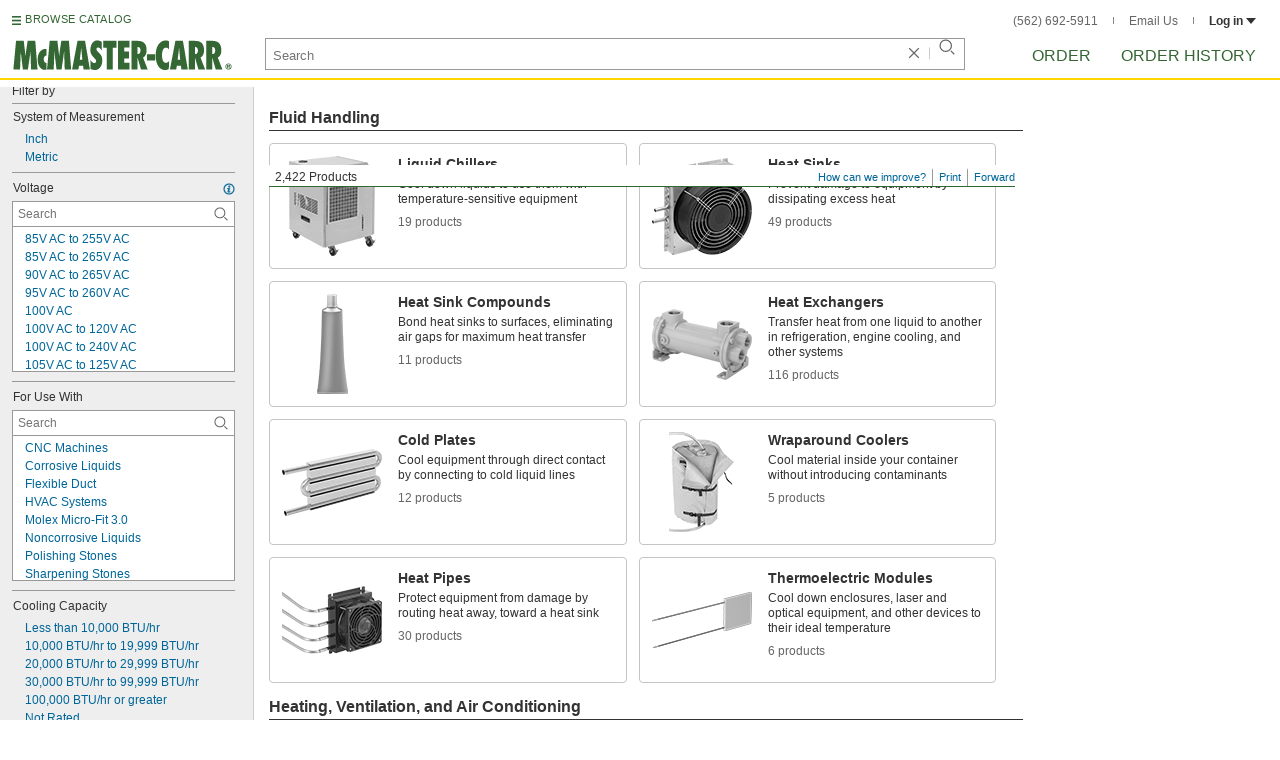

--- FILE ---
content_type: text/html
request_url: https://www.mcmaster.com/products/chillers/
body_size: 29222
content:
<!DOCTYPE html><html xmlns="http://www.w3.org/1999/xhtml" lang="en" class="csstransitions"><head>
    
    <title>Chillers | McMaster-Carr</title><base href="/products/chillers/">
    <meta http-equiv="Content-Type" content="text/html;charset=utf-8">
    
    <meta name="google" content="nositelinkssearchbox">
    
    <meta name="apple-itunes-app" content="app-id=611431035, app-clip-bundle-id=com.mcmaster.McMaster-Carr-App.Clip">

    
    
    
         
    
    
    
    

    
      
      
      
      
      
      
      
          
    
    

    



    













<meta http-equiv="Content-Security-Policy" content="default-src *.mcmaster.com blob:; child-src https://intercom-sheets.com https://www.intercom-reporting.com https://www.youtube.com https://player.vimeo.com https://fast.wistia.net; connect-src *.mcmaster.com wss: https://api.intercom.io https://api-iam.intercom.io https://api-ping.intercom.io https://nexus-websocket-a.intercom.io https://nexus-websocket-b.intercom.io wss://nexus-websocket-a.intercom.io wss://nexus-websocket-b.intercom.io https://uploads.intercomcdn.com https://uploads.intercomusercontent.com 'self' https://via.intercom.io; font-src *.mcmaster.com data: https://js.intercomcdn.com http://fonts.intercomcdn.com https://fonts.intercomcdn.com; frame-src *.mcmaster.com www.youtube.com data:; img-src *.mcmaster.com http://hello.myfonts.net https://hello.myfonts.net http://fast.fonts.net https://fast.fonts.net data: blob: https://js.intercomcdn.com https://static.intercomassets.com https://downloads.intercomcdn.com https://uploads.intercomusercontent.com https://gifs.intercomcdn.com https://video-messages.intercomcdn.com https://messenger-apps.intercom.io https://*.intercom-attachments-5.com https://*.intercom-attachments-6.com https://*.intercom-attachments-9.com; media-src *.mcmaster.com blob: https://js.intercomcdn.com; object-src *.mcmaster.com blob:; style-src *.mcmaster.com 'unsafe-inline'; worker-src *.mcmaster.com blob:; script-src 'report-sample' *.mcmaster.com *.int.mcmaster.com 'unsafe-inline' https://app.intercom.io https://widget.intercom.io https://js.intercomcdn.com 'sha256-misf/hDxOGaMIMWPGJefRxxBAESjqlvcX2heooQw5EU=' 'sha256-7IIz1TY/NjoDWahD8pMNeb9WKWu/RrCfgGKVRjY481c=' 'sha256-YTpjNLb7dvTrx3/24WERcIsfaoG846riBWYkgwJh3qI=' 'sha256-EMUfW2fWgriS2xhz43LExP9qP25DR3nryDp90ifkynE=' 'sha256-0Ir4CSazgYlwS5nlvbUHmMfG6B1J9JnUWXI+vRQtnec=' 'sha256-ejNjGOUABzh29e46NbhkbaqA3/aXaZoBA/ScztlUGNE=' 'sha256-LiUOc3MJ3DRqTEzPwCF5eSVhnKBlgsS7Gw3otsi/PPo=' 'sha256-FRPGnHM37vOQpc3TjuNukVJ6RN2M73M+cdDdOPzYBo0=' 'sha256-hF3cDzL10CpP5SQzXBphPuhnsAGF9gkowgklfCiG1yU=' 'sha256-MGu25R7KfIuct/XykbjGUqP0VbADp7rezxDKGdicZtg=' 'sha256-l091UXiynOBe5Bham7pgQIwIoi0sDaVjJnWUMCG3wl4=' 'sha256-Na75AkgmqRrQfmBKJo5vmfY4w8mB6h4uXJ3EOkV5BBk=' 'sha256-65Eb1soV2b5s5sgrDQYNwdcvhJcB9EH3Qj1pRTNVOik=' 'nonce-zDbHRLIASFU='; report-uri /ContentSecurityPolicy.aspx">














   


    






        

	<link type="application/opensearchdescription+xml" rel="search" href="/init/OpenSearch.aspx">
    <meta name="keywords" content="mcmaster-carr supply company, mcmaster, carr, mcm, MRO, industrial supplies, facilities maintenance, materials management, business-to-business, supply distribution, commercial supplier">
    <meta name="viewport" content="width=1024">
 
    <link rel="icon" type="image/x-icon" sizes="96x96" href="/init/gfx/favicon/favicon.ico">
    <link rel="icon" type="image/png" sizes="114x114" href="/init/gfx/favicon/114x114.png">
    <link rel="icon" type="image/png" sizes="128x128" href="/init/gfx/favicon/128x128.png">
    <link rel="icon" type="image/png" sizes="152x152" href="/init/gfx/favicon/152x152.png">
    <link rel="icon" type="image/png" sizes="167x167" href="/init/gfx/favicon/167x167.png">
    <link rel="icon" type="image/png" sizes="180x180" href="/init/gfx/favicon/180x180.png">
    <link rel="icon" type="image/png" sizes="192x192" href="/init/gfx/favicon/192x192.png">

    <link rel="apple-touch-icon" sizes="114x114" href="/init/gfx/favicon/114x114.png">
    <link rel="apple-touch-icon" sizes="128x128" href="/init/gfx/favicon/128x128.png">
    <link rel="apple-touch-icon" sizes="152x152" href="/init/gfx/favicon/152x152.png">
    <link rel="apple-touch-icon" sizes="167x167" href="/init/gfx/favicon/167x167.png">
    <link rel="apple-touch-icon" sizes="180x180" href="/init/gfx/favicon/180x180.png">
    <link rel="apple-touch-icon" sizes="192x192" href="/init/gfx/favicon/192x192.png">

    
    
    <meta property="og:type" content="website">
    
    
    
	
	<meta name="twitter:card" content="summary">
    
    

    
    
<style>html{color:#333;background:#FFF}body,div,dl,dt,dd,ul,ol,li,h1,h2,h3,h4,h5,h6,pre,code,form,fieldset,legend,input,textarea,p,blockquote,th,td{margin:0;padding:0}fieldset,img{border:0}li{list-style:none;display:list-item}h1,h2,h3,h4,h5,h6{font-size:100%;font-weight:normal}input,textarea,select{font:normal 12px arial,helvetica,sans-serif;line-height:1.3}body{background-color:#FFF;color:#333;font:normal 12px arial,helvetica,sans-serif!important;line-height:1.3!important}iframe{border:0}.DefltOpaqueBackgrnd{background:#FFF}.TopRul{border-top:solid 1px #999}
.VerticalSeprt{color:#999}img{outline-style:none;-moz-outline-style:none}.SecondaryLnk,.ai{font-family:arial,helvetica,sans-serif;color:#069;font-size:11px}.BottomNavLnk{color:#000;text-decoration:none;font-size:11px}
html{height:100%;overflow:hidden}body{height:100%;overflow:hidden;position:relative;-webkit-tap-highlight-color:rgba(0,0,0,0)}#ShellLayout_MainContent_Cntnr{border-right:0;border-left:none;height:100%;width:100%}
#MainContent{background-color:#FFF;overflow:auto;height:100%;padding:0 10px 0 20px;position:relative;zoom:1}#ShellLayout_MainIFrame_Cntnr{height:100%;padding-left:6px}#MainIFrame{height:100%;width:100%;border:0;display:none;position:relative;z-index:400}
.ShellLayout_MainContent_Inner_SecondaryContent_Collapsed{height:100%}
#ShellLayout_SecondaryContent_Cntnr{background-color:white;border-top:0;border-right:0;border-bottom:0;border-left:none;height:100%;left:0;position:absolute;top:0;width:195px;padding-right:5px;z-index:90}.ShellLayout_SecondaryContent_Cntnr_SecondaryContent_Collapsed{display:none}
#Shell_BottomNavWebPart_Cntnr{bottom:0;left:0;position:absolute;width:100%;z-index:300}
.WebToolsetWebPart_Cntnr{background-color:#fff;height:16px;padding-top:3px;position:fixed;white-space:nowrap;z-index:8900}.WebToolsetWebPart-border{background:-webkit-linear-gradient(90deg,#363 0,#363 1px,white 1px,white 100%);background:linear-gradient(360deg,#363 0,#363 1px,white 1px,white 100%);border-right:8px solid white;border-left:15px solid white;margin-left:-15px;padding-bottom:3px}.WebToolsetToolWebPart_Cntnr{border-top:solid 2px #fff;height:16px;padding:0 6px;white-space:nowrap;z-index:9000}.WebToolsetToolWebPart_Aligned_RIGHT{border-right:solid 1px #999;float:right}.WebToolsetToolWebPart_Aligned_RIGHT:first-child{border-right:0;float:right}.WebToolsetToolWebPart_Aligned_LEFT{font-family:"HelveticaNeueeTextPro-Md",arial,sans-serif;font-size:12px;position:absolute!important;left:0!important;bottom:0}
.WebToolsetToolWebPart_TxtTool_Cntnr{border:none!important;font-weight:500;padding-bottom:1px}
.WebToolsetToolWebPart_FormCntnr,.WebToolsetToolWebPart_ConfirmationMsg{background:#fff;border:solid 2px #ddd;display:none;overflow:visible;right:0;padding:10px 10px 0 15px;position:absolute;width:305px;height:auto;z-index:-1}.WebToolsetToolWebPart_ConfirmationMsg{padding-bottom:5px}
#BottomNavWebPart_Cntnr .VerticalSeprt{display:inline;font-size:16px}#BottomNavWebPart_TermsCntnr{float:right;padding-top:4px;padding-right:8px;padding-left:15px}#BottomNavWebPart_TermsCntnr .TermsTxt{color:#000;font-size:11px}#BottomNavWebPart_LnksCntnr{display:inline}#BottomNavWebPart_LnksCntnr .BottomNavLnk{display:inline-block;padding:3px 7px}
.hidden{display:none;visibility:hidden;height:0}
.header--masthead,.masthead-nav a{font-size:14px;font-size:0.875rem;font-family:"FuturaLTPro-BoldCond",arial,sans-serif;text-transform:uppercase;color:#363}
button{font:inherit;line-height:normal;overflow:visible;color:inherit;border:0;background:none;padding:0px;-webkit-appearance:button}
input[type='text'],input[type='password'],input[type='radio'],input[type='checkbox'],textarea{box-shadow:none}
a{text-decoration:none;color:#000}
#BrowseCatalog_ButtonCntnr img#BrowseCatalog_ButtonImg{cursor:pointer;float:left;height:9px;padding-right:4px}#BrowseCatalog_ButtonCntnr button#BrowseCatalog_Button{color:#363;cursor:pointer;float:left;font-family:"FuturaLTPro-BoldCond",arial,sans-serif;font-size:11px;letter-spacing:0.035em;position:relative;top:-3px}
#BrowseCatalog_Cntnr .overlay{background:#999;bottom:0;left:0;pointer-events:none;opacity:0;position:fixed;right:0;top:0;-webkit-transition:opacity .3s ease-out 0s;transition:opacity .3s ease-out 0s;z-index:10000000}
#BrowseCatalog_Cntnr .browse-catalog-menu{background-color:white;display:-webkit-box;display:-webkit-flex;display:-ms-flexbox;display:flex;-webkit-flex-flow:column nowrap;-ms-flex-flow:column nowrap;flex-flow:column nowrap;height:100%;left:-400px;position:fixed;top:0;-webkit-transition:left .3s ease-out 0s;transition:left .3s ease-out 0s;width:400px;z-index:10000005}
#BrowseCatalog_Cntnr .browse-catalog-menu header{-webkit-box-flex:0;-webkit-flex:0 0 58px;-ms-flex:0 0 58px;flex:0 0 58px}#BrowseCatalog_Cntnr .browse-catalog-menu header .logo-link img{height:32px;padding:13px 0 0 13px;width:auto}#BrowseCatalog_Cntnr .browse-catalog-menu header .close-button{background-image:url("https://www.mcmaster.com/mvC/gfx/cancel.png?ver=1746113590");background-origin:content-box;background-repeat:no-repeat;background-size:contain;cursor:pointer;height:16px;position:absolute;right:21px;top:21px;width:16px}#BrowseCatalog_Cntnr .browse-catalog-menu .category-list{overflow-y:scroll}
#BrowseCatalog_Cntnr .browse-catalog-menu .category-tile{-webkit-box-align:center;-webkit-align-items:center;-ms-flex-align:center;align-items:center;border-color:#efefef;border-radius:0px;border-style:solid;border-width:0.01px;box-sizing:border-box;color:#000;display:-webkit-box;display:-webkit-flex;display:-ms-flexbox;display:flex;height:62px;padding:9.75px 8.5px;width:100%}
#BrowseCatalog_Cntnr .browse-catalog-menu .category-tile>img{height:40.5px;margin-right:9.25px;width:40.5px}#BrowseCatalog_Cntnr .browse-catalog-menu .category-tile>.category-name{font-family:"HelveticaNeueeTextPro-Roman",arial,sans-serif;font-size:13px;font-style:normal;font-weight:bold}
#LogoWebPart_Link{display:block}.logo-web-part a{display:block}.logo-web-part a img{height:32px;width:auto}
.header--masthead{text-transform:none}#LoginUsrCtrlWebPart_LoginLnk{color:#333;float:none;font-family:"HelveticaNeueeTextPro-Roman",arial,sans-serif;font-size:12px;font-weight:bold;margin-right:0px}#LoginUsrCtrlWebPart_LoginLnk>svg{fill:#333;margin:0 0 1px 3px;height:6px;width:10px}.masthead-top-right .link-wrapper{display:inline-block}.masthead-top-right .link-wrapper>a{color:#666;font-family:"HelveticaNeueeTextPro-Roman",arial,sans-serif;font-size:12px}
.masthead-top-right .link-wrapper:last-of-type{border-right:0;padding-right:0}
.masthead-top-right .divider{background-color:#878787;display:inline-block;height:7px;width:1px;margin:1px 12px}
.masthead-nav .li-masthead{position:relative;display:block;float:left;margin-right:48px;white-space:nowrap}.masthead-nav .li-masthead:last-of-type{margin-right:0}.masthead-nav .li-masthead.li-masthead--order{width:41px}.masthead-nav .li-masthead.li-masthead--ordhist{padding-left:0px}.masthead-nav a{font-size:16px}
.container-searchentry *,.container-searchentry *:focus,.container-searchentry *:hover{outline:none}.container-searchentry .ac-searchbar{z-index:-1;display:inline;position:absolute;left:0px;height:32px;width:100%;padding-left:6px;padding-top:2px;padding-right:68px;vertical-align:middle;font-family:arial,sans-serif;font-size:13px;line-height:20px;text-indent:2px;border:1px;border-radius:2px;box-shadow:none;color:#888888;overflow:hidden;box-sizing:border-box}.container-searchentry .searchbar{background-color:#fff;border:1px solid #999;padding-right:68px;text-indent:2px;box-sizing:border-box;font-family:Arial, sans-serif;font-size:13px;height:32px;padding-left:5px;padding-top:2px;vertical-align:middle;width:100%;z-index:1000}.container-searchentry .searchbar::-webkit-input-placeholder{font-family:"HelveticaNeueeTextPro-Roman",arial,sans-serif}
.container-searchentry .clear-button{background:url("https://www.mcmaster.com/init/gfx/searchBoxClearButtonLightGray.svg?ver=1746113590");background-position:center;background-repeat:no-repeat;background-size:contain;cursor:pointer;height:12px;position:absolute;top:10px;right:45px;width:12px}.container-searchentry .clear-button.inactive{display:none}.container-searchentry .VerticalSeprt{background:url("https://www.mcmaster.com/init/gfx/searchBoxVerticalSeparatorDefault.svg?ver=1746113590");background-position:center;background-repeat:no-repeat;background-size:contain;height:14px;position:absolute;top:9px;right:35px;width:1px}.container-searchentry .VerticalSeprt.inactive{display:none}.container-searchentry .searchbar-button{line-height:1;position:relative;top:0;left:-28px;display:inline-block;height:20px;width:20px;text-indent:-5000px;border:0;background:url("https://www.mcmaster.com/init/gfx/searchIconRefreshedLightGray.svg?ver=1746113590");background-repeat:no-repeat;background-position:center;background-size:16px 16px;-webkit-appearance:none;padding-bottom:1px}
.container-masthead{background-color:#fff;border-bottom:2px solid #FED700;box-shadow:0 7px 0 0 #fff;left:0;min-width:525px;padding-bottom:5px;position:absolute;top:0;-webkit-transition:height 0.3s,-webkit-transform 0.5s;transition:height 0.3s,transform 0.5s;width:100%;z-index:9999}
.container-masthead{height:73px}
.shell-promotionalbannercontainer{height:0px;width:100%;position:absolute}
.shell-promotionalbannercontainer{margin-top:80px}
.shell-contentcontainer{position:absolute;bottom:20px;left:0;width:100%;-webkit-transition:top 0.3s,left 0.3s,right 0.3s,padding 0.3s,-webkit-transform 0.5s;transition:top 0.3s,left 0.3s,right 0.3s,padding 0.3s,transform 0.5s}
.shell-contentcontainer{top:85px}
#BrowseCatalog_ButtonCntnr{display:inline-block;position:absolute;left:12px;top:-24px;-webkit-transition:top 0.3s,-webkit-transform 0.5s;transition:top 0.3s,transform 0.5s}
#BrowseCatalog_ButtonCntnr{top:16px}
.shell-layout-logo-container{position:absolute;left:11px;bottom:52px;width:auto;-webkit-transition:bottom 0.3s,-webkit-transform 0.5s;transition:bottom 0.3s,transform 0.5s}
.shell-layout-logo-container{bottom:3px}
.shell-layout-search-entry-container{position:absolute;bottom:8px;left:24px;right:234px;-webkit-transition:left 0.3s,top 0.3s,-webkit-transform 0.5s;transition:left 0.3s,top 0.3s,transform 0.5s}
.shell-layout-search-entry-container{left:265px;margin-right:auto;max-width:700px}
.shell-layout-search-entry-container .suggestions-layout{left:0px;right:0px;width:auto}
.shell-layout-search-entry-container>.container-searchentry{position:static;width:auto;white-space:nowrap}
.masthead-top-right{position:absolute;right:24px;top:14px;-webkit-transition:right 0.2s;transition:right 0.2s}
.shell-layout-masthead-nav-container{position:absolute;right:24px;top:70px;width:auto;-webkit-transition:top 0.3s,-webkit-transform 0.5s;transition:top 0.3s,transform 0.5s}
.shell-layout-masthead-nav-container{top:46px}
#Shell_BottomNavWebPart_Cntnr{z-index:400;-webkit-text-size-adjust:none}.WebToolsetWebPart_Cntnr{-webkit-transition:width 0.1s;transition:width 0.1s}
#BottomNavWebPart_Cntnr{padding-top:0;padding-bottom:2px;padding-left:5px}#BottomNavWebPart_Cntnr .VerticalSeprt{display:inline;font-size:16px}#BottomNavWebPart_TermsCntnr{float:right;padding-top:4px;padding-right:8px;padding-left:15px}#BottomNavWebPart_TermsCntnr .TermsTxt{color:#000;font-size:11px}#BottomNavWebPart_LnksCntnr{display:inline}#BottomNavWebPart_LnksCntnr .BottomNavLnk{display:inline-block;padding:3px 7px}
textarea,select{border:solid 1px #999}
.Clear,.an{clear:both}
.ShellLayout_WaitIcon{background-image:url([data-uri]);background-repeat:no-repeat;height:31px;left:48%;position:relative;top:48%;width:31px}
.ShellLayout_MainContent_ProdPage_Loaded{padding:0!important;overflow:hidden!important}
div.WebToolsetToolWebPart_RightmostTool_Cntnr{border-right:0;margin-right:0;padding-right:0}
.clearDiv{clear:both;line-height:0;height:0}
.SecondaryLnk,.ai{font-size:11px;text-decoration:none}
#MastheadLoginWebPartLayout_LoginWebPartCntnr{width:300px;padding:1px 0 0 7px}
#MastheadLoginInner{z-index:10000;background:#FFF;padding:5px 4px 5px 5px}
.MastheadLoginInner_Hide{visibility:hidden;opacity:0;transition:visibility 0s ease-out .15s,opacity .15s ease-out}
#MastheadLoginWebPartLayout_ClosBtn{position:relative;z-index:5;float:right;margin-right:0;margin-top:0}
#MastheadLoginInner_Content{background:#FFF;position:relative;z-index:4;display:inline-block}
#LoginUsrCtrlWebPart_LoginLnk{float:right}
#ProductPage{width:100%}#ProdPageContent_Inner{padding-bottom:95px}
.SpecSrch_Cntnr,.jg{border-top:solid 1px #CCC;border-right:solid 1px #CCC;border-bottom:solid 1px #CCC;height:100%;float:left;margin-left:10px}.SpecSrch_CntnrWithSlider{margin-left:0;padding-left:10px;z-index:9998;position:relative;background-color:#eee;background-clip:padding-box}.SpecSrch_Inner,.jh{background-color:#eee;position:relative;float:left;width:199px;height:100%;overflow:auto;overflow-x:hidden;scrollbar-track-color:#cbcbcb;scrollbar-base-color:#999}
.SpecSrch_Cntnr_Display,.jl{display:block}
.ProdPageContent,.jo{display:block;overflow:auto;position:relative;height:100%;width:100%;padding-right:10px;padding-left:15px}
.SecondaryLnk,.ai{font-size:11px;text-decoration:none}
.hidden{display:none;visibility:hidden;height:0}
.badge,.badge-masthead--notifs,.order-summary-notif-badge,.header--masthead,.cai-hdr-title,.cai-hdr-title-v2,.dip-hdr-title,.dip-section-text-order,.masthead-nav a,.cp-hdr-title,.cp-second-section-text-special,.sh-hdr-title,.sh-second-section-text-special{font-size:14px;font-size:0.875rem;font-family:"FuturaLTPro-BoldCond",arial,sans-serif;text-transform:uppercase;color:#363}.button-primary,.button-submit-resume,.button-contact-us,.dip-section-check-delivery-submit-button,.button-add-to-order-inline,.button-add-to-order-inline-disabled,.button-add-to-order-pd,.button-add-to-order-pd-disabled,.button-place-order,.button-send-feedback-toolset,.button-save-order,.button-delete-order,.button-forward-order,.button-send-email,.button-send-feedback,.button-copy--lines,.button-copy--order,.button-copy--order-toggle,.AddCrCrd_PayBtn,.order-dtl-confirm-pay-btn,.summary-place-ord-btn,.button-delete--order-toggle,.order-pad-place-order,.button-activity-pay,.button-change-order-po,.button-change,.button-tertiary--cad,.change-login-settings-button,.button-select,.button-details,.button-delete-selection,.button-add-credit-card,.change-page,.button-secondary,.button-select-bookmark-setting,.button-special-instructions,.button-special-instructions-po,.button-update-order-amount,.button-update-order-name,.order-dtl-save-add-cc-btn,.order-dtl-save-edit-cc-btn,.order-dtl-delete-card-btn,.order-dtl-payment-toggle-btn,.preference-form-save-button,.button-tertiary,.button-cancel-bookmark-setting,.button-add,.button-send-ordhist-question,.header-primary--content,.header-primary--pd,.header-secondary--content,.header-secondary--pd,.label-primary,.label-secondary,.addressbook-contactname,.addressbook-delivery,.addressbook-notifications,.addressbook-preferences,.addressbook-parcel-preferences,.addressbook-addbutton,.addressbook-freight-preferences,.addressbook-inherited-preferences,.addressbook-certificates,.cai-section-cntnr-title,.cai-section-sub-cntnr-caption-header,.carousel-cntnr .left-carousel-txt,.carousel-cntnr .right-carousel-txt,.label--password-strength,.dip-section-cntnr-title,.dip-section-two-text-delivery-method,.ep-hdr-title,.ep-section-cntnr-title,.label-login,.order-pad-needby-hdr-cntnr,.text-title--cad,.text-title--mobile,.cp-section-cntnr-title,.sh-section-cntnr-title,.ribbon-cntnr .prev-ordr-txt,.ribbon-cntnr .next-ordr-txt,.ribbon-cntnr .arrow,.title--termsandconditions,.header-subsection--termsandconditions,.related-catalog-pages-summary,.toolset-page-number-header,.order-pad-input-header,.order-pad-heading-2,.order-pad-title,.preference-title,.make-default-text,.input-make-default-text,.pref-value-delivery-type,.edit-value,.delete-value,.delete-value-prompt,.additional-instructions-label{font-family:"DINNextLTPro-Medium",arial,sans-serif}.copy,.disclaimer--cad ~ .cntnr--print-cad,.link--copy,.link--login,.link--login-alert,.link--copy--cad,.link-undo,.button-cancel-bookmark-setting,.link--content-limit,.link-cancel,.link-undo--login,.link--login-nav,.label-punchout,.link-cancel-email,.link-clear-filter,.link-cancel-feedback,.order-dtl-edit-cc-label,.order-dtl-edit-cc-delete,.order-dtl-confirm-cancel-btn,.order-dtl-cancel-add-cc-btn,.order-dtl-cancel-edit-cc-btn,.order-dtl-cancel-delete-card-btn,.AddCrCrd_CnclBtn,.order-pad-save-cancel-link,.input-hidden,.input-simple,.cai-hdr-subtitle,.cai-hdr-subtext,.cai-section-text,.cai-section-text.cai-second-section,.cai-first-section-text-special,.cai-section-text-boxes,.cai-section-text-left,.cai-section-text-bold,.cai-section-title,.cai-hdr-subtitle-v2,.cai-system-requirements-header,.cai-system-requirements-list-item,.cai-section-sub-cntnr-caption-text,.cai-ftr-cad-icon-txt,.text--content-limit,.text--tnc-create-login,.dip-hdr-subtext,.dip-section-cntnr,.dip-hdr-subtitle,.dip-section-one-text,.ep-hdr-txt,.ep-section-text,.ep-section-text-left,.ep-section-text-bold,.ep-question-text-special,.ep-learn-more-button,.ep-contact-button,.cntnr--cad-layout,.cntnr--ord-tools,.spec-search--value,.cntnr--product-info,.link--search,.link--partnbr,.link--addtnl-content,.link--related-itm,.link--secondary,.cntnr-incmplords--notifitemview,.text--forgot-password,.text--create-password,.notification-body,.new-notification-body,.needby-selection--text,.message-failure,.product-description,.text-description--cad,.text-icon-ftr-cntnr--cad,.text-description--mobile,.text-row1left--mobile,.text-row1right--mobile,.text-row2--mobile,.text-row3left--mobile,.text-row3right--mobile,.text-row4--mobile,.text-legal--mobile,.cp-hdr-subtitle,.cp-hdr-subtext,.cp-section-text,.cp-section-text.cp-second-section,.cp-first-section-text-special,.cp-sample-certificate-title,.sh-hdr-subtitle,.sh-hdr-subtext,.sh-section-text,.sh-section-text.sh-second-section,.sh-first-section-text-special,.sh-sample-certificate-title,.container-searchentry .suggestions-layout,.nosrchrslts,.copy--termsandconditions,.copy-subsection-termsandconditions,.toolset-tool-send,.toolset-tool-print,.toolset-tool-how-can-we-improve,.related-catalog-pages-container,.catalog-link-input,.toolset-feedback-form,.toolset-email-to-cntnr,.toolset-email-from-cntnr,.toolset-email-subject-cntnr,.toolset-email-body,.toolset-email-footer-toolbar-cntnr,.order-pad-print-tool,.order-pad-save-tool,.order-pad-table-tool,.orderchange-form,.order-pad-delete-tool,.order-pad-show-line-ref-tool,.order-pad-hide-line-ref-tool,.order-pad-forward-tool,.order-pad-quote-tool,.order-pad-print-tool-cntnr,.order-pad-table-tool-cntnr,.order-pad-change-tool-cntnr,.order-pad-delete-tool-cntnr,.order-pad-show-line-ref-tool-cntnr,.order-pad-hide-line-ref-tool-cntnr,.saved-orders-save-tool-cntnr,.order-pad-forward-tool-cntnr,.order-pad-quote-tool-cntnr,.message-copiedlines--count,.order-dtl-po::-webkit-input-placeholder,.order-dtl-po-toggle::-webkit-input-placeholder,.order-dtl-totals-detailed-tax-instructions,.order-dtl-totals-detailed-tax-instructions2,.current-order-dtl-po:invalid,.saved-order-dtl-po:invalid,.panel-contextmenu,.ie8-tableview-content,.order-pad-po::-webkit-input-placeholder,.order-pad-po:invalid,.line-section,.line-reference-input::-webkit-input-placeholder,.new-line-part-number-input::-webkit-input-placeholder,.new-line-quantity-input::-webkit-input-placeholder,.new-line-reference-input::-webkit-input-placeholder,.order-pad-add-line,.switch-mode-link,.order-pad-create-login,.order-pad-log-in,.applicable-shipping-tax-text,.order-pad-detailed-tax-instructions,.applicable-shipping-tax-text2,.preference-content,.preference-content-no-scroll-box,.preference-summary-content,.pref-value-delivery-method,.pref-value-estimate,.pref-value-shipping-charge,.add-pref-value-link,.cancel-values-link,.preference-form-clear-button,.additional-instructions-text,.additional-instructions-add-link,.saved-orders-link,.saved-order-individual-link,.prop-65-warning,.order-pad-email-to-cntnr,.order-pad-email-from-cntnr,.order-pad-email-body,.order-pad-email-footer-toolbar-cntnr,.email-selection--text,.forward-create-login{font-size:12px;font-size:0.75rem;font-family:"HelveticaNeueeTextPro-Roman",arial,sans-serif}
.copy,.disclaimer--cad ~ .cntnr--print-cad,.link--copy,.link--login,.link--login-alert,.link--copy--cad,.link-undo,.button-cancel-bookmark-setting,.link--content-limit,.link-cancel,.link-undo--login,.link--login-nav,.label-punchout,.link-cancel-email,.link-clear-filter,.link-cancel-feedback,.order-dtl-edit-cc-label,.order-dtl-edit-cc-delete,.order-dtl-confirm-cancel-btn,.order-dtl-cancel-add-cc-btn,.order-dtl-cancel-edit-cc-btn,.order-dtl-cancel-delete-card-btn,.AddCrCrd_CnclBtn,.order-pad-save-cancel-link,.input-hidden,.input-simple,.cai-hdr-subtitle,.cai-hdr-subtext,.cai-section-text,.cai-section-text.cai-second-section,.cai-first-section-text-special,.cai-section-text-boxes,.cai-section-text-left,.cai-section-text-bold,.cai-section-title,.cai-hdr-subtitle-v2,.cai-system-requirements-header,.cai-system-requirements-list-item,.cai-section-sub-cntnr-caption-text,.cai-ftr-cad-icon-txt,.text--content-limit,.text--tnc-create-login,.dip-hdr-subtext,.dip-section-cntnr,.dip-hdr-subtitle,.dip-section-one-text,.ep-hdr-txt,.ep-section-text,.ep-section-text-left,.ep-section-text-bold,.ep-question-text-special,.ep-learn-more-button,.ep-contact-button,.cntnr--cad-layout,.cntnr--ord-tools,.spec-search--value,.cntnr--product-info,.link--search,.link--partnbr,.link--addtnl-content,.link--related-itm,.link--secondary,.cntnr-incmplords--notifitemview,.text--forgot-password,.text--create-password,.notification-body,.new-notification-body,.needby-selection--text,.message-failure,.product-description,.text-description--cad,.text-icon-ftr-cntnr--cad,.text-description--mobile,.text-row1left--mobile,.text-row1right--mobile,.text-row2--mobile,.text-row3left--mobile,.text-row3right--mobile,.text-row4--mobile,.text-legal--mobile,.cp-hdr-subtitle,.cp-hdr-subtext,.cp-section-text,.cp-section-text.cp-second-section,.cp-first-section-text-special,.cp-sample-certificate-title,.sh-hdr-subtitle,.sh-hdr-subtext,.sh-section-text,.sh-section-text.sh-second-section,.sh-first-section-text-special,.sh-sample-certificate-title,.container-searchentry .suggestions-layout,.nosrchrslts,.copy--termsandconditions,.copy-subsection-termsandconditions,.toolset-tool-send,.toolset-tool-print,.toolset-tool-how-can-we-improve,.related-catalog-pages-container,.catalog-link-input,.toolset-feedback-form,.toolset-email-to-cntnr,.toolset-email-from-cntnr,.toolset-email-subject-cntnr,.toolset-email-body,.toolset-email-footer-toolbar-cntnr,.order-pad-print-tool,.order-pad-save-tool,.order-pad-table-tool,.orderchange-form,.order-pad-delete-tool,.order-pad-show-line-ref-tool,.order-pad-hide-line-ref-tool,.order-pad-forward-tool,.order-pad-quote-tool,.order-pad-print-tool-cntnr,.order-pad-table-tool-cntnr,.order-pad-change-tool-cntnr,.order-pad-delete-tool-cntnr,.order-pad-show-line-ref-tool-cntnr,.order-pad-hide-line-ref-tool-cntnr,.saved-orders-save-tool-cntnr,.order-pad-forward-tool-cntnr,.order-pad-quote-tool-cntnr,.message-copiedlines--count,.order-dtl-po::placeholder,.order-dtl-po-toggle::placeholder,.order-dtl-totals-detailed-tax-instructions,.order-dtl-totals-detailed-tax-instructions2,.current-order-dtl-po:invalid,.saved-order-dtl-po:invalid,.panel-contextmenu,.ie8-tableview-content,.order-pad-po::placeholder,.order-pad-po:invalid,.line-section,.line-reference-input::placeholder,.new-line-part-number-input::placeholder,.new-line-quantity-input::placeholder,.new-line-reference-input::placeholder,.order-pad-add-line,.switch-mode-link,.order-pad-create-login,.order-pad-log-in,.applicable-shipping-tax-text,.order-pad-detailed-tax-instructions,.applicable-shipping-tax-text2,.preference-content,.preference-content-no-scroll-box,.preference-summary-content,.pref-value-delivery-method,.pref-value-estimate,.pref-value-shipping-charge,.add-pref-value-link,.cancel-values-link,.preference-form-clear-button,.additional-instructions-text,.additional-instructions-add-link,.saved-orders-link,.saved-order-individual-link,.prop-65-warning,.order-pad-email-to-cntnr,.order-pad-email-from-cntnr,.order-pad-email-body,.order-pad-email-footer-toolbar-cntnr,.email-selection--text,.forward-create-login{font-size:12px;font-size:0.75rem;font-family:"HelveticaNeueeTextPro-Roman",arial,sans-serif}
button{font:inherit;line-height:normal;overflow:visible;color:inherit;border:0;background:none;padding:0px;-webkit-appearance:button}
.button-primary,.button-secondary,.button-tertiary,.button-select-bookmark-setting,.button-cancel-bookmark-setting,.button-submit-resume,.button-change-order-po,.button-contact-us,.button-change,.dip-section-check-delivery-submit-button,.button-add-to-order-inline,.button-add-to-order-inline-disabled,.button-tertiary--cad,.button-add-to-order-pd,.button-add-to-order-pd-disabled,.change-login-settings-button,.button-select,.button-add,.button-place-order,.button-special-instructions,.button-details,.button-delete-selection,.button-add-credit-card,.button-special-instructions-po,.button-update-order-amount,.button-send-ordhist-question,.change-page,.button-send-feedback-toolset,.button-save-order,.button-delete-order,.button-forward-order,.button-send-email,.button-send-feedback,.button-copy--lines,.button-update-order-name,.order-dtl-save-add-cc-btn,.order-dtl-save-edit-cc-btn,.order-dtl-delete-card-btn,.AddCrCrd_PayBtn,.order-dtl-payment-toggle-btn,.order-dtl-confirm-pay-btn,.summary-place-ord-btn,.order-pad-place-order,.preference-form-save-button,.button-activity-pay{-webkit-transition:background-color .3s ease;transition:background-color .3s ease;text-transform:uppercase;border-radius:2px;box-shadow:none}
.button-primary,.button-submit-resume,.button-contact-us,.dip-section-check-delivery-submit-button,.button-add-to-order-inline,.button-add-to-order-inline-disabled,.button-add-to-order-pd,.button-add-to-order-pd-disabled,.button-place-order,.button-send-feedback-toolset,.button-save-order,.button-delete-order,.button-forward-order,.button-send-email,.button-send-feedback,.button-copy--lines,.button-copy--order,.button-copy--order-toggle,.AddCrCrd_PayBtn,.order-dtl-confirm-pay-btn,.summary-place-ord-btn,.button-delete--order-toggle,.order-pad-place-order,.button-activity-pay{font-size:12px;font-size:0.75rem;padding:3px 15px;color:#fff;border:1px solid #363;background-color:#363}
.wrapper-ordernotiflines,.container-searchentry .suggestions-layout,.nosrchrslts{border:1px solid #eee;background-color:#fff;box-shadow:1px 1px 1px 0 rgba(51,51,51,0.35)}
input[type='text'],input[type='password'],input[type='radio'],input[type='checkbox'],textarea{box-shadow:none}
a{text-decoration:none;color:#000}
.link-undo,.button-cancel-bookmark-setting,.link--content-limit,.link-cancel,.link-undo--login,.link--login-nav,.label-punchout,.link-cancel-email,.link-clear-filter,.link-cancel-feedback,.order-dtl-edit-cc-label,.order-dtl-edit-cc-delete,.order-dtl-confirm-cancel-btn,.order-dtl-cancel-add-cc-btn,.order-dtl-cancel-edit-cc-btn,.order-dtl-cancel-delete-card-btn,.AddCrCrd_CnclBtn,.order-pad-save-cancel-link{color:#999}
.link--login-nav{font-family:"HelveticaNeueeTextPro-Roman", arial, sans-serif;font-size:12px;font-weight:normal;padding-left:6px;color:#555}
#LogoWebPart_Link{display:block}.logo-web-part a{display:block}.logo-web-part a img{height:32px;width:auto}
.header--masthead{text-transform:none}#LoginUsrCtrlWebPart_LoginLnk{color:#333;float:none;font-family:"HelveticaNeueeTextPro-Roman",arial,sans-serif;font-size:12px;font-weight:bold;margin-right:0px}#LoginUsrCtrlWebPart_LoginLnk>svg{fill:#333;margin:0 0 1px 3px;height:6px;width:10px}.masthead-top-right .link-wrapper{display:inline-block}.masthead-top-right .link-wrapper>a{color:#666;font-family:"HelveticaNeueeTextPro-Roman",arial,sans-serif;font-size:12px}
.masthead-top-right .link-wrapper:last-of-type{border-right:0;padding-right:0}
.masthead-top-right .divider{background-color:#878787;display:inline-block;height:7px;width:1px;margin:1px 12px}
.text-login{margin-right:10px}
#MastheadEmailUsWebPart_ContentContainer .dialog{background:#FFF;border:1px solid #CBCBCB;border-top:2px solid #FED700;box-shadow:0 5px 7px #CBCBCB;overflow:hidden;position:absolute;right:76px;top:27px;-webkit-transition:opacity 0.15s ease-out,height 0.2s ease-out;transition:opacity 0.15s ease-out,height 0.2s ease-out;width:500px;z-index:10000}#MastheadEmailUsWebPart_ContentContainer .dialog.hide{visibility:hidden;opacity:0;-webkit-transition:visibility 0s ease-out 0.15s,opacity 0.15s ease-out,height 0s;transition:visibility 0s ease-out 0.15s,opacity 0.15s ease-out,height 0s}#MastheadEmailUsWebPart_ContentContainer .dialog.show-form .email-us-confirmation{display:none}
#MastheadEmailUsWebPart_ContentContainer .dialog .section{border-bottom:1px solid #CBCBCB}#MastheadEmailUsWebPart_ContentContainer .dialog .section:last-child{border:0}#MastheadEmailUsWebPart_ContentContainer .dialog .section button.close{background-image:url("https://www.mcmaster.com/mvC/gfx/ex.png?ver=1746113590");background-repeat:no-repeat;background-position:center;cursor:pointer;height:13px;right:15px;position:absolute;top:13px;width:13px}#MastheadEmailUsWebPart_ContentContainer .dialog header{background-color:#f2f2f2;font-style:normal;font-weight:400;padding:5px 0 0 25px}#MastheadEmailUsWebPart_ContentContainer .dialog header .title{color:#363;font-size:16px;font-family:"DINNextLTPro-Medium", Arial, sans-serif}#MastheadEmailUsWebPart_ContentContainer .dialog header .subtitle{color:#000;font-size:12px;margin-top:5px;padding-bottom:3px;font-family:"HelveticaNeueeTextPro-Roman", Arial, sans-serif}#MastheadEmailUsWebPart_ContentContainer .dialog .from-section{color:#777;font-family:arial, sans-serif;padding:12px 25px}#MastheadEmailUsWebPart_ContentContainer .dialog .from-section .from-label{float:left;margin-right:10px}#MastheadEmailUsWebPart_ContentContainer .dialog .from-section .from-input-wrapper{display:block;overflow:hidden}#MastheadEmailUsWebPart_ContentContainer .dialog .from-section .from-input{background:none;border:none;width:100%}#MastheadEmailUsWebPart_ContentContainer .dialog .message-section{max-height:384px;min-height:200px;padding:20px 20px 20px 25px;overflow:auto}
#MastheadEmailUsWebPart_ContentContainer .dialog .message-section textarea,#MastheadEmailUsWebPart_ContentContainer .dialog .message-section pre{margin:0;padding:0;outline:0;border:0}#MastheadEmailUsWebPart_ContentContainer .dialog .message-section .expanding-area{position:relative;background:#fff}#MastheadEmailUsWebPart_ContentContainer .dialog .message-section .expanding-area>textarea,#MastheadEmailUsWebPart_ContentContainer .dialog .message-section .expanding-area>pre{background:transparent;white-space:pre-wrap;word-wrap:break-word}#MastheadEmailUsWebPart_ContentContainer .dialog .message-section .expanding-area>textarea{-ms-box-sizing:border-box;box-sizing:border-box;width:100%;height:100%}#MastheadEmailUsWebPart_ContentContainer .dialog .message-section .expanding-area.active>textarea{overflow:hidden;position:absolute;top:0;left:0;height:100%;resize:none}#MastheadEmailUsWebPart_ContentContainer .dialog .message-section .expanding-area>pre{display:none}#MastheadEmailUsWebPart_ContentContainer .dialog .message-section .expanding-area.active>pre{display:block;visibility:hidden}#MastheadEmailUsWebPart_ContentContainer .dialog footer{height:23px;position:relative;padding:15px 25px}#MastheadEmailUsWebPart_ContentContainer .dialog footer .left-container{left:25px;position:absolute;top:15px}#MastheadEmailUsWebPart_ContentContainer .dialog footer .right-container{position:absolute;right:25px;top:15px}#MastheadEmailUsWebPart_ContentContainer .dialog footer .button-send-feedback{float:left}#MastheadEmailUsWebPart_ContentContainer .dialog footer .link-cancel-feedback{float:left;margin:4px 0 0 15px;padding-left:0}#MastheadEmailUsWebPart_ContentContainer .dialog footer .footer-message-container{float:left;margin:4px 0 0 15px;pointer-events:none}
#MastheadEmailUsWebPart_ContentContainer .dialog footer .email-message{color:#999;float:right;font-family:"HelveticaNeueeTextPro-Roman", arial, sans-serif;font-size:12px;font-style:normal;font-weight:400;margin-top:4px}#MastheadEmailUsWebPart_ContentContainer .dialog footer .email-message>a{color:#999}
.container--loginbox{position:absolute;z-index:3;top:7px;right:0;margin-top:20px;margin-right:20px;padding:5px 4px 5px 5px;white-space:normal;text-transform:none;background:#fff;box-shadow:0px 5px 7px rgba(0,0,0,0.3);border-top:2px solid #FED700}.closeicon--mastheadlogin{position:relative;color:inherit}.closeicon--mastheadlogin:before{right:3px;display:inline-block;width:16px;height:16px;margin-right:0;content:'';background-image:url("https://www.mcmaster.com/init/gfx/circleX.svg?ver=1746113590");background-repeat:no-repeat;background-position:top right;background-size:14px 14px}
.masthead-nav .li-masthead{position:relative;display:block;float:left;margin-right:48px;white-space:nowrap}.masthead-nav .li-masthead:last-of-type{margin-right:0}.masthead-nav .li-masthead.li-masthead--order{width:41px}.masthead-nav .li-masthead.li-masthead--ordhist{padding-left:0px}.masthead-nav a{font-size:16px}
.label-punchout{position:absolute;margin:-17px -5px 1px 0;text-transform:capitalize;color:#777}
.container-searchentry *,.container-searchentry *:focus,.container-searchentry *:hover{outline:none}.container-searchentry .ac-searchbar{z-index:-1;display:inline;position:absolute;left:0px;height:32px;width:100%;padding-left:6px;padding-top:2px;padding-right:68px;vertical-align:middle;font-family:arial,sans-serif;font-size:13px;line-height:20px;text-indent:2px;border:1px;border-radius:2px;box-shadow:none;color:#888888;overflow:hidden;box-sizing:border-box}.container-searchentry .searchbar{background-color:#fff;border:1px solid #999;padding-right:68px;text-indent:2px;box-sizing:border-box;font-family:Arial, sans-serif;font-size:13px;height:32px;padding-left:5px;padding-top:2px;vertical-align:middle;width:100%;z-index:1000}.container-searchentry .searchbar::-webkit-input-placeholder{font-family:"HelveticaNeueeTextPro-Roman",arial,sans-serif}
.container-searchentry .searchbar:focus{border:1px solid #999;background-color:transparent}
.container-searchentry .clear-button{background:url("https://www.mcmaster.com/init/gfx/searchBoxClearButtonLightGray.svg?ver=1746113590");background-position:center;background-repeat:no-repeat;background-size:contain;cursor:pointer;height:12px;position:absolute;top:10px;right:45px;width:12px}
.container-searchentry .clear-button.inactive{display:none}.container-searchentry .VerticalSeprt{background:url("https://www.mcmaster.com/init/gfx/searchBoxVerticalSeparatorDefault.svg?ver=1746113590");background-position:center;background-repeat:no-repeat;background-size:contain;height:14px;position:absolute;top:9px;right:35px;width:1px}.container-searchentry .VerticalSeprt.inactive{display:none}.container-searchentry .searchbar-button{line-height:1;position:relative;top:0;left:-28px;display:inline-block;height:20px;width:20px;text-indent:-5000px;border:0;background:url("https://www.mcmaster.com/init/gfx/searchIconRefreshedLightGray.svg?ver=1746113590");background-repeat:no-repeat;background-position:center;background-size:16px 16px;-webkit-appearance:none;padding-bottom:1px}
.container-searchentry .suggestions-layout{z-index:10000;top:36px;display:none;overflow:hidden;background:#fff}
.ac-content{display:none;background-color:#fff;border:solid 1px #999;position:absolute;overflow:hidden;top:20px}
.csstransitions .ac-content{transition:height .2s linear;-webkit-transition:height .2s linear;-moz-transition:height .2s linear}.container-masthead{background-color:#fff;border-bottom:2px solid #FED700;box-shadow:0 7px 0 0 #fff;left:0;min-width:525px;padding-bottom:5px;position:absolute;top:0;-webkit-transition:height 0.3s,-webkit-transform 0.5s;transition:height 0.3s,transform 0.5s;width:100%;z-index:9999}
.container-masthead{height:73px}
.shell-promotionalbannercontainer{height:0px;width:100%;position:absolute}
.shell-promotionalbannercontainer{margin-top:80px}
.shell-contentcontainer{position:absolute;bottom:20px;left:0;width:100%;-webkit-transition:top 0.3s,left 0.3s,right 0.3s,padding 0.3s,-webkit-transform 0.5s;transition:top 0.3s,left 0.3s,right 0.3s,padding 0.3s,transform 0.5s}
.shell-contentcontainer{top:85px}
#BrowseCatalog_ButtonCntnr{display:inline-block;position:absolute;left:12px;top:-24px;-webkit-transition:top 0.3s,-webkit-transform 0.5s;transition:top 0.3s,transform 0.5s}
#BrowseCatalog_ButtonCntnr{top:16px}
.shell-layout-logo-container{position:absolute;left:11px;bottom:52px;width:auto;-webkit-transition:bottom 0.3s,-webkit-transform 0.5s;transition:bottom 0.3s,transform 0.5s}
.shell-layout-logo-container{bottom:3px}
.shell-layout-search-entry-container{position:absolute;bottom:8px;left:24px;right:234px;-webkit-transition:left 0.3s,top 0.3s,-webkit-transform 0.5s;transition:left 0.3s,top 0.3s,transform 0.5s}
.shell-layout-search-entry-container{left:265px;margin-right:auto;max-width:700px}
.shell-layout-search-entry-container .suggestions-layout{left:0px;right:0px;width:auto}
.shell-layout-search-entry-container>.container-searchentry{position:static;width:auto;white-space:nowrap}
.masthead-top-right{position:absolute;right:24px;top:14px;-webkit-transition:right 0.2s;transition:right 0.2s}
.shell-layout-masthead-nav-container{position:absolute;right:24px;top:70px;width:auto;-webkit-transition:top 0.3s,-webkit-transform 0.5s;transition:top 0.3s,transform 0.5s}
.shell-layout-masthead-nav-container{top:46px}
#Shell_BottomNavWebPart_Cntnr{z-index:400;-webkit-text-size-adjust:none}.nosrchrslts{display:block;background:#fff;position:absolute;padding:5px;left:0;right:0;margin-top:4px;white-space:pre-wrap}.nosrchrslts-hide{display:none}.nosrchrslts{display:block;background:#FFFFFF;position:absolute;padding:3px 4px 3px 3px;margin:0;white-space:normal;line-height:1.15;z-index:1}.nosrchrslts-hide{display:none}#BrowseCatalog_ButtonCntnr img#BrowseCatalog_ButtonImg{cursor:pointer;float:left;height:9px;padding-right:4px}#BrowseCatalog_ButtonCntnr button#BrowseCatalog_Button{color:#363;cursor:pointer;float:left;font-family:"FuturaLTPro-BoldCond",arial,sans-serif;font-size:11px;letter-spacing:0.035em;position:relative;top:-3px}
#BrowseCatalog_Cntnr .overlay{background:#999;bottom:0;left:0;pointer-events:none;opacity:0;position:fixed;right:0;top:0;-webkit-transition:opacity .3s ease-out 0s;transition:opacity .3s ease-out 0s;z-index:10000000}
#BrowseCatalog_Cntnr .browse-catalog-menu{background-color:white;display:-webkit-box;display:-webkit-flex;display:-ms-flexbox;display:flex;-webkit-flex-flow:column nowrap;-ms-flex-flow:column nowrap;flex-flow:column nowrap;height:100%;left:-400px;position:fixed;top:0;-webkit-transition:left .3s ease-out 0s;transition:left .3s ease-out 0s;width:400px;z-index:10000005}
#BrowseCatalog_Cntnr .browse-catalog-menu header{-webkit-box-flex:0;-webkit-flex:0 0 58px;-ms-flex:0 0 58px;flex:0 0 58px}#BrowseCatalog_Cntnr .browse-catalog-menu header .logo-link img{height:32px;padding:13px 0 0 13px;width:auto}#BrowseCatalog_Cntnr .browse-catalog-menu header .close-button{background-image:url("https://www.mcmaster.com/mvC/gfx/cancel.png?ver=1746113590");background-origin:content-box;background-repeat:no-repeat;background-size:contain;cursor:pointer;height:16px;position:absolute;right:21px;top:21px;width:16px}#BrowseCatalog_Cntnr .browse-catalog-menu .category-list{overflow-y:scroll}
#BrowseCatalog_Cntnr .browse-catalog-menu .category-tile{-webkit-box-align:center;-webkit-align-items:center;-ms-flex-align:center;align-items:center;border-color:#efefef;border-radius:0px;border-style:solid;border-width:0.01px;box-sizing:border-box;color:#000;display:-webkit-box;display:-webkit-flex;display:-ms-flexbox;display:flex;height:62px;padding:9.75px 8.5px;width:100%}
#BrowseCatalog_Cntnr .browse-catalog-menu .category-tile>img{height:40.5px;margin-right:9.25px;width:40.5px}#BrowseCatalog_Cntnr .browse-catalog-menu .category-tile>.category-name{font-family:"HelveticaNeueeTextPro-Roman",arial,sans-serif;font-size:13px;font-style:normal;font-weight:bold}
.WebToolsetWebPart_Cntnr{-webkit-transition:width 0.1s;transition:width 0.1s}
.title{margin:5px 0 5px 0;font-size:14px;font-weight:400;font-style:normal;color:#336633}
.subtitle{margin-top:5px;padding-bottom:3px;font-weight:400;font-style:normal;font-size:12px;color:#000000}
.button-send-feedback{margin:0;display:inline}
.link-cancel-feedback{display:inline;padding-left:15px}
.wrapper-ordernotif{min-height:14px}
p{height:min-content;margin:0}
span{height:min-content}ul{padding-left:0;margin:0}ul li{list-style-position:inside}
:root{--fontfamily-helveticaNeueeTextProRoman: "HelveticaNeueeTextPro-Roman", arial, sans-serif;--fontfamily-helveticaNeueeTextProMedium: "HelveticaNeueeTextPro-Md", arial, sans-serif;--fontfamily-DINNextLTProMedium: "DINNextLTPro-Medium", arial, sans-serif;--fontsize-xsmall: 10px;--fontsize-small: 11px;--fontsize-medium: 12px;--fontweight-light: 400;--fontweight-dark: 500;--fontweight-bold: 700;--lineheight-medium: 100%;--lineheight-tall: 120%;--color-lightblue: #4499dd;--color-blue: #006699;--color-lightgrey: #cbcbcb;--color-mediumgrey: #999999;--color-grey: #878787;--color-darkgrey: #666666;--color-charcoal: #333333;--color-green: #336633;--color-yellow: #fed700;--color-mediumdarkgrey: #666666;--color-purple: #800080;--color-white: #ffffff;--color-black: #000;--color-hoveryellow: #ffffb5;--checkmark:url([data-uri])}
:root{--fontfamily-helveticaNeueeTextProRoman: "HelveticaNeueeTextPro-Roman", arial, sans-serif;--fontfamily-helveticaNeueeTextProMedium: "HelveticaNeueeTextPro-Md", arial, sans-serif;--fontfamily-DINNextLTProMedium: "DINNextLTPro-Medium", arial, sans-serif;--fontsize-xsmall: 10px;--fontsize-small: 11px;--fontsize-medium: 12px;--fontweight-light: 400;--fontweight-dark: 500;--fontweight-bold: 700;--lineheight-medium: 100%;--lineheight-tall: 120%;--color-lightblue: #4499dd;--color-blue: #006699;--color-lightgrey: #cbcbcb;--color-mediumgrey: #999999;--color-grey: #878787;--color-darkgrey: #666666;--color-charcoal: #333333;--color-green: #336633;--color-yellow: #fed700;--color-mediumdarkgrey: #666666;--color-purple: #800080;--color-white: #ffffff;--color-black: #000;--color-hoveryellow: #ffffb5;--checkmark:url([data-uri])}
:root{--fontfamily-helveticaNeueeTextProRoman: "HelveticaNeueeTextPro-Roman", arial, sans-serif;--fontfamily-helveticaNeueeTextProMedium: "HelveticaNeueeTextPro-Md", arial, sans-serif;--fontfamily-DINNextLTProMedium: "DINNextLTPro-Medium", arial, sans-serif;--fontsize-xsmall: 10px;--fontsize-small: 11px;--fontsize-medium: 12px;--fontweight-light: 400;--fontweight-dark: 500;--fontweight-bold: 700;--lineheight-medium: 100%;--lineheight-tall: 120%;--color-lightblue: #4499dd;--color-blue: #006699;--color-lightgrey: #cbcbcb;--color-mediumgrey: #999999;--color-grey: #878787;--color-darkgrey: #666666;--color-charcoal: #333333;--color-green: #336633;--color-yellow: #fed700;--color-mediumdarkgrey: #666666;--color-purple: #800080;--color-white: #ffffff;--color-black: #000;--color-hoveryellow: #ffffb5;--checkmark:url([data-uri])}
:root{--fontfamily-helveticaNeueeTextProRoman: "HelveticaNeueeTextPro-Roman", arial, sans-serif;--fontfamily-helveticaNeueeTextProMedium: "HelveticaNeueeTextPro-Md", arial, sans-serif;--fontfamily-DINNextLTProMedium: "DINNextLTPro-Medium", arial, sans-serif;--fontsize-xsmall: 10px;--fontsize-small: 11px;--fontsize-medium: 12px;--fontweight-light: 400;--fontweight-dark: 500;--fontweight-bold: 700;--lineheight-medium: 100%;--lineheight-tall: 120%;--color-lightblue: #4499dd;--color-blue: #006699;--color-lightgrey: #cbcbcb;--color-mediumgrey: #999999;--color-grey: #878787;--color-darkgrey: #666666;--color-charcoal: #333333;--color-green: #336633;--color-yellow: #fed700;--color-mediumdarkgrey: #666666;--color-purple: #800080;--color-white: #ffffff;--color-black: #000;--color-hoveryellow: #ffffb5;--checkmark:url([data-uri])}
:root{--fontfamily-helveticaNeueeTextProRoman: "HelveticaNeueeTextPro-Roman", arial, sans-serif;--fontfamily-helveticaNeueeTextProMedium: "HelveticaNeueeTextPro-Md", arial, sans-serif;--fontfamily-DINNextLTProMedium: "DINNextLTPro-Medium", arial, sans-serif;--fontsize-xsmall: 10px;--fontsize-small: 11px;--fontsize-medium: 12px;--fontweight-light: 400;--fontweight-dark: 500;--fontweight-bold: 700;--lineheight-medium: 100%;--lineheight-tall: 120%;--color-lightblue: #4499dd;--color-blue: #006699;--color-lightgrey: #cbcbcb;--color-mediumgrey: #999999;--color-grey: #878787;--color-darkgrey: #666666;--color-charcoal: #333333;--color-green: #336633;--color-yellow: #fed700;--color-mediumdarkgrey: #666666;--color-purple: #800080;--color-white: #ffffff;--color-black: #000;--color-hoveryellow: #ffffb5;--checkmark:url([data-uri])}
:root{--fontfamily-helveticaNeueeTextProRoman: "HelveticaNeueeTextPro-Roman", arial, sans-serif;--fontfamily-helveticaNeueeTextProMedium: "HelveticaNeueeTextPro-Md", arial, sans-serif;--fontfamily-DINNextLTProMedium: "DINNextLTPro-Medium", arial, sans-serif;--fontsize-xsmall: 10px;--fontsize-small: 11px;--fontsize-medium: 12px;--fontweight-light: 400;--fontweight-dark: 500;--fontweight-bold: 700;--lineheight-medium: 100%;--lineheight-tall: 120%;--color-lightblue: #4499dd;--color-blue: #006699;--color-lightgrey: #cbcbcb;--color-mediumgrey: #999999;--color-grey: #878787;--color-darkgrey: #666666;--color-charcoal: #333333;--color-green: #336633;--color-yellow: #fed700;--color-mediumdarkgrey: #666666;--color-purple: #800080;--color-white: #ffffff;--color-black: #000;--color-hoveryellow: #ffffb5;--checkmark:url([data-uri])}
:root{--fontfamily-helveticaNeueeTextProRoman: "HelveticaNeueeTextPro-Roman", arial, sans-serif;--fontfamily-helveticaNeueeTextProMedium: "HelveticaNeueeTextPro-Md", arial, sans-serif;--fontfamily-DINNextLTProMedium: "DINNextLTPro-Medium", arial, sans-serif;--fontsize-xsmall: 10px;--fontsize-small: 11px;--fontsize-medium: 12px;--fontweight-light: 400;--fontweight-dark: 500;--fontweight-bold: 700;--lineheight-medium: 100%;--lineheight-tall: 120%;--color-lightblue: #4499dd;--color-blue: #006699;--color-lightgrey: #cbcbcb;--color-mediumgrey: #999999;--color-grey: #878787;--color-darkgrey: #666666;--color-charcoal: #333333;--color-green: #336633;--color-yellow: #fed700;--color-mediumdarkgrey: #666666;--color-purple: #800080;--color-white: #ffffff;--color-black: #000;--color-hoveryellow: #ffffb5;--checkmark:url([data-uri])}
:root{--fontfamily-helveticaNeueeTextProRoman: "HelveticaNeueeTextPro-Roman", arial, sans-serif;--fontfamily-helveticaNeueeTextProMedium: "HelveticaNeueeTextPro-Md", arial, sans-serif;--fontfamily-DINNextLTProMedium: "DINNextLTPro-Medium", arial, sans-serif;--fontsize-xsmall: 10px;--fontsize-small: 11px;--fontsize-medium: 12px;--fontweight-light: 400;--fontweight-dark: 500;--fontweight-bold: 700;--lineheight-medium: 100%;--lineheight-tall: 120%;--color-lightblue: #4499dd;--color-blue: #006699;--color-lightgrey: #cbcbcb;--color-mediumgrey: #999999;--color-grey: #878787;--color-darkgrey: #666666;--color-charcoal: #333333;--color-green: #336633;--color-yellow: #fed700;--color-mediumdarkgrey: #666666;--color-purple: #800080;--color-white: #ffffff;--color-black: #000;--color-hoveryellow: #ffffb5;--checkmark:url([data-uri])}
:root{--fontfamily-helveticaNeueeTextProRoman: "HelveticaNeueeTextPro-Roman", arial, sans-serif;--fontfamily-helveticaNeueeTextProMedium: "HelveticaNeueeTextPro-Md", arial, sans-serif;--fontfamily-DINNextLTProMedium: "DINNextLTPro-Medium", arial, sans-serif;--fontsize-xsmall: 10px;--fontsize-small: 11px;--fontsize-medium: 12px;--fontweight-light: 400;--fontweight-dark: 500;--fontweight-bold: 700;--lineheight-medium: 100%;--lineheight-tall: 120%;--color-lightblue: #4499dd;--color-blue: #006699;--color-lightgrey: #cbcbcb;--color-mediumgrey: #999999;--color-grey: #878787;--color-darkgrey: #666666;--color-charcoal: #333333;--color-green: #336633;--color-yellow: #fed700;--color-mediumdarkgrey: #666666;--color-purple: #800080;--color-white: #ffffff;--color-black: #000;--color-hoveryellow: #ffffb5;--checkmark:url([data-uri])}
:root{--fontfamily-helveticaNeueeTextProRoman: "HelveticaNeueeTextPro-Roman", arial, sans-serif;--fontfamily-helveticaNeueeTextProMedium: "HelveticaNeueeTextPro-Md", arial, sans-serif;--fontfamily-DINNextLTProMedium: "DINNextLTPro-Medium", arial, sans-serif;--fontsize-xsmall: 10px;--fontsize-small: 11px;--fontsize-medium: 12px;--fontweight-light: 400;--fontweight-dark: 500;--fontweight-bold: 700;--lineheight-medium: 100%;--lineheight-tall: 120%;--color-lightblue: #4499dd;--color-blue: #006699;--color-lightgrey: #cbcbcb;--color-mediumgrey: #999999;--color-grey: #878787;--color-darkgrey: #666666;--color-charcoal: #333333;--color-green: #336633;--color-yellow: #fed700;--color-mediumdarkgrey: #666666;--color-purple: #800080;--color-white: #ffffff;--color-black: #000;--color-hoveryellow: #ffffb5;--checkmark:url([data-uri])}
:root{--fontfamily-helveticaNeueeTextProRoman: "HelveticaNeueeTextPro-Roman", arial, sans-serif;--fontfamily-helveticaNeueeTextProMedium: "HelveticaNeueeTextPro-Md", arial, sans-serif;--fontfamily-DINNextLTProMedium: "DINNextLTPro-Medium", arial, sans-serif;--fontsize-xsmall: 10px;--fontsize-small: 11px;--fontsize-medium: 12px;--fontweight-light: 400;--fontweight-dark: 500;--fontweight-bold: 700;--lineheight-medium: 100%;--lineheight-tall: 120%;--color-lightblue: #4499dd;--color-blue: #006699;--color-lightgrey: #cbcbcb;--color-mediumgrey: #999999;--color-grey: #878787;--color-darkgrey: #666666;--color-charcoal: #333333;--color-green: #336633;--color-yellow: #fed700;--color-mediumdarkgrey: #666666;--color-purple: #800080;--color-white: #ffffff;--color-black: #000;--color-hoveryellow: #ffffb5;--checkmark:url([data-uri])}
:root{--fontfamily-helveticaNeueeTextProRoman: "HelveticaNeueeTextPro-Roman", arial, sans-serif;--fontfamily-helveticaNeueeTextProMedium: "HelveticaNeueeTextPro-Md", arial, sans-serif;--fontfamily-DINNextLTProMedium: "DINNextLTPro-Medium", arial, sans-serif;--fontsize-xsmall: 10px;--fontsize-small: 11px;--fontsize-medium: 12px;--fontweight-light: 400;--fontweight-dark: 500;--fontweight-bold: 700;--lineheight-medium: 100%;--lineheight-tall: 120%;--color-lightblue: #4499dd;--color-blue: #006699;--color-lightgrey: #cbcbcb;--color-mediumgrey: #999999;--color-grey: #878787;--color-darkgrey: #666666;--color-charcoal: #333333;--color-green: #336633;--color-yellow: #fed700;--color-mediumdarkgrey: #666666;--color-purple: #800080;--color-white: #ffffff;--color-black: #000;--color-hoveryellow: #ffffb5;--checkmark:url([data-uri])}
:root{--fontfamily-helveticaNeueeTextProRoman: "HelveticaNeueeTextPro-Roman", arial, sans-serif;--fontfamily-helveticaNeueeTextProMedium: "HelveticaNeueeTextPro-Md", arial, sans-serif;--fontfamily-DINNextLTProMedium: "DINNextLTPro-Medium", arial, sans-serif;--fontsize-xsmall: 10px;--fontsize-small: 11px;--fontsize-medium: 12px;--fontweight-light: 400;--fontweight-dark: 500;--fontweight-bold: 700;--lineheight-medium: 100%;--lineheight-tall: 120%;--color-lightblue: #4499dd;--color-blue: #006699;--color-lightgrey: #cbcbcb;--color-mediumgrey: #999999;--color-grey: #878787;--color-darkgrey: #666666;--color-charcoal: #333333;--color-green: #336633;--color-yellow: #fed700;--color-mediumdarkgrey: #666666;--color-purple: #800080;--color-white: #ffffff;--color-black: #000;--color-hoveryellow: #ffffb5;--checkmark:url([data-uri])}
:root{--fontfamily-helveticaNeueeTextProRoman: "HelveticaNeueeTextPro-Roman", arial, sans-serif;--fontfamily-helveticaNeueeTextProMedium: "HelveticaNeueeTextPro-Md", arial, sans-serif;--fontfamily-DINNextLTProMedium: "DINNextLTPro-Medium", arial, sans-serif;--fontsize-xsmall: 10px;--fontsize-small: 11px;--fontsize-medium: 12px;--fontweight-light: 400;--fontweight-dark: 500;--fontweight-bold: 700;--lineheight-medium: 100%;--lineheight-tall: 120%;--color-lightblue: #4499dd;--color-blue: #006699;--color-lightgrey: #cbcbcb;--color-mediumgrey: #999999;--color-grey: #878787;--color-darkgrey: #666666;--color-charcoal: #333333;--color-green: #336633;--color-yellow: #fed700;--color-mediumdarkgrey: #666666;--color-purple: #800080;--color-white: #ffffff;--color-black: #000;--color-hoveryellow: #ffffb5;--checkmark:url([data-uri])}
:root{--fontfamily-helveticaNeueeTextProRoman: "HelveticaNeueeTextPro-Roman", arial, sans-serif;--fontfamily-helveticaNeueeTextProMedium: "HelveticaNeueeTextPro-Md", arial, sans-serif;--fontfamily-DINNextLTProMedium: "DINNextLTPro-Medium", arial, sans-serif;--fontsize-xsmall: 10px;--fontsize-small: 11px;--fontsize-medium: 12px;--fontweight-light: 400;--fontweight-dark: 500;--fontweight-bold: 700;--lineheight-medium: 100%;--lineheight-tall: 120%;--color-lightblue: #4499dd;--color-blue: #006699;--color-lightgrey: #cbcbcb;--color-mediumgrey: #999999;--color-grey: #878787;--color-darkgrey: #666666;--color-charcoal: #333333;--color-green: #336633;--color-yellow: #fed700;--color-mediumdarkgrey: #666666;--color-purple: #800080;--color-white: #ffffff;--color-black: #000;--color-hoveryellow: #ffffb5;--checkmark:url([data-uri])}
:root{--fontfamily-helveticaNeueeTextProRoman: "HelveticaNeueeTextPro-Roman", arial, sans-serif;--fontfamily-helveticaNeueeTextProMedium: "HelveticaNeueeTextPro-Md", arial, sans-serif;--fontfamily-DINNextLTProMedium: "DINNextLTPro-Medium", arial, sans-serif;--fontsize-xsmall: 10px;--fontsize-small: 11px;--fontsize-medium: 12px;--fontweight-light: 400;--fontweight-dark: 500;--fontweight-bold: 700;--lineheight-medium: 100%;--lineheight-tall: 120%;--color-lightblue: #4499dd;--color-blue: #006699;--color-lightgrey: #cbcbcb;--color-mediumgrey: #999999;--color-grey: #878787;--color-darkgrey: #666666;--color-charcoal: #333333;--color-green: #336633;--color-yellow: #fed700;--color-mediumdarkgrey: #666666;--color-purple: #800080;--color-white: #ffffff;--color-black: #000;--color-hoveryellow: #ffffb5;--checkmark:url([data-uri])}
:root{--fontfamily-helveticaNeueeTextProRoman: "HelveticaNeueeTextPro-Roman", arial, sans-serif;--fontfamily-helveticaNeueeTextProMedium: "HelveticaNeueeTextPro-Md", arial, sans-serif;--fontfamily-DINNextLTProMedium: "DINNextLTPro-Medium", arial, sans-serif;--fontsize-xsmall: 10px;--fontsize-small: 11px;--fontsize-medium: 12px;--fontweight-light: 400;--fontweight-dark: 500;--fontweight-bold: 700;--lineheight-medium: 100%;--lineheight-tall: 120%;--color-lightblue: #4499dd;--color-blue: #006699;--color-lightgrey: #cbcbcb;--color-mediumgrey: #999999;--color-grey: #878787;--color-darkgrey: #666666;--color-charcoal: #333333;--color-green: #336633;--color-yellow: #fed700;--color-mediumdarkgrey: #666666;--color-purple: #800080;--color-white: #ffffff;--color-black: #000;--color-hoveryellow: #ffffb5;--checkmark:url([data-uri])}
:root{--fontfamily-helveticaNeueeTextProRoman: "HelveticaNeueeTextPro-Roman", arial, sans-serif;--fontfamily-helveticaNeueeTextProMedium: "HelveticaNeueeTextPro-Md", arial, sans-serif;--fontfamily-DINNextLTProMedium: "DINNextLTPro-Medium", arial, sans-serif;--fontsize-xsmall: 10px;--fontsize-small: 11px;--fontsize-medium: 12px;--fontweight-light: 400;--fontweight-dark: 500;--fontweight-bold: 700;--lineheight-medium: 100%;--lineheight-tall: 120%;--color-lightblue: #4499dd;--color-blue: #006699;--color-lightgrey: #cbcbcb;--color-mediumgrey: #999999;--color-grey: #878787;--color-darkgrey: #666666;--color-charcoal: #333333;--color-green: #336633;--color-yellow: #fed700;--color-mediumdarkgrey: #666666;--color-purple: #800080;--color-white: #ffffff;--color-black: #000;--color-hoveryellow: #ffffb5;--checkmark:url([data-uri])}
:root{--fontfamily-helveticaNeueeTextProRoman: "HelveticaNeueeTextPro-Roman", arial, sans-serif;--fontfamily-helveticaNeueeTextProMedium: "HelveticaNeueeTextPro-Md", arial, sans-serif;--fontfamily-DINNextLTProMedium: "DINNextLTPro-Medium", arial, sans-serif;--fontsize-xsmall: 10px;--fontsize-small: 11px;--fontsize-medium: 12px;--fontweight-light: 400;--fontweight-dark: 500;--fontweight-bold: 700;--lineheight-medium: 100%;--lineheight-tall: 120%;--color-lightblue: #4499dd;--color-blue: #006699;--color-lightgrey: #cbcbcb;--color-mediumgrey: #999999;--color-grey: #878787;--color-darkgrey: #666666;--color-charcoal: #333333;--color-green: #336633;--color-yellow: #fed700;--color-mediumdarkgrey: #666666;--color-purple: #800080;--color-white: #ffffff;--color-black: #000;--color-hoveryellow: #ffffb5;--checkmark:url([data-uri])}
:root{--fontfamily-helveticaNeueeTextProRoman: "HelveticaNeueeTextPro-Roman", arial, sans-serif;--fontfamily-helveticaNeueeTextProMedium: "HelveticaNeueeTextPro-Md", arial, sans-serif;--fontfamily-DINNextLTProMedium: "DINNextLTPro-Medium", arial, sans-serif;--fontsize-xsmall: 10px;--fontsize-small: 11px;--fontsize-medium: 12px;--fontweight-light: 400;--fontweight-dark: 500;--fontweight-bold: 700;--lineheight-medium: 100%;--lineheight-tall: 120%;--color-lightblue: #4499dd;--color-blue: #006699;--color-lightgrey: #cbcbcb;--color-mediumgrey: #999999;--color-grey: #878787;--color-darkgrey: #666666;--color-charcoal: #333333;--color-green: #336633;--color-yellow: #fed700;--color-mediumdarkgrey: #666666;--color-purple: #800080;--color-white: #ffffff;--color-black: #000;--color-hoveryellow: #ffffb5;--checkmark:url([data-uri])}
:root{--fontfamily-helveticaNeueeTextProRoman: "HelveticaNeueeTextPro-Roman", arial, sans-serif;--fontfamily-helveticaNeueeTextProMedium: "HelveticaNeueeTextPro-Md", arial, sans-serif;--fontfamily-DINNextLTProMedium: "DINNextLTPro-Medium", arial, sans-serif;--fontsize-xsmall: 10px;--fontsize-small: 11px;--fontsize-medium: 12px;--fontweight-light: 400;--fontweight-dark: 500;--fontweight-bold: 700;--lineheight-medium: 100%;--lineheight-tall: 120%;--color-lightblue: #4499dd;--color-blue: #006699;--color-lightgrey: #cbcbcb;--color-mediumgrey: #999999;--color-grey: #878787;--color-darkgrey: #666666;--color-charcoal: #333333;--color-green: #336633;--color-yellow: #fed700;--color-mediumdarkgrey: #666666;--color-purple: #800080;--color-white: #ffffff;--color-black: #000;--color-hoveryellow: #ffffb5;--checkmark:url([data-uri])}
:root{--fontfamily-helveticaNeueeTextProRoman: "HelveticaNeueeTextPro-Roman", arial, sans-serif;--fontfamily-helveticaNeueeTextProMedium: "HelveticaNeueeTextPro-Md", arial, sans-serif;--fontfamily-DINNextLTProMedium: "DINNextLTPro-Medium", arial, sans-serif;--fontsize-xsmall: 10px;--fontsize-small: 11px;--fontsize-medium: 12px;--fontweight-light: 400;--fontweight-dark: 500;--fontweight-bold: 700;--lineheight-medium: 100%;--lineheight-tall: 120%;--color-lightblue: #4499dd;--color-blue: #006699;--color-lightgrey: #cbcbcb;--color-mediumgrey: #999999;--color-grey: #878787;--color-darkgrey: #666666;--color-charcoal: #333333;--color-green: #336633;--color-yellow: #fed700;--color-mediumdarkgrey: #666666;--color-purple: #800080;--color-white: #ffffff;--color-black: #000;--color-hoveryellow: #ffffb5;--checkmark:url([data-uri])}
:root{--fontfamily-helveticaNeueeTextProRoman: "HelveticaNeueeTextPro-Roman", arial, sans-serif;--fontfamily-helveticaNeueeTextProMedium: "HelveticaNeueeTextPro-Md", arial, sans-serif;--fontfamily-DINNextLTProMedium: "DINNextLTPro-Medium", arial, sans-serif;--fontsize-xsmall: 10px;--fontsize-small: 11px;--fontsize-medium: 12px;--fontweight-light: 400;--fontweight-dark: 500;--fontweight-bold: 700;--lineheight-medium: 100%;--lineheight-tall: 120%;--color-lightblue: #4499dd;--color-blue: #006699;--color-lightgrey: #cbcbcb;--color-mediumgrey: #999999;--color-grey: #878787;--color-darkgrey: #666666;--color-charcoal: #333333;--color-green: #336633;--color-yellow: #fed700;--color-mediumdarkgrey: #666666;--color-purple: #800080;--color-white: #ffffff;--color-black: #000;--color-hoveryellow: #ffffb5;--checkmark:url([data-uri])}
:root{--fontfamily-helveticaNeueeTextProRoman: "HelveticaNeueeTextPro-Roman", arial, sans-serif;--fontfamily-helveticaNeueeTextProMedium: "HelveticaNeueeTextPro-Md", arial, sans-serif;--fontfamily-DINNextLTProMedium: "DINNextLTPro-Medium", arial, sans-serif;--fontsize-xsmall: 10px;--fontsize-small: 11px;--fontsize-medium: 12px;--fontweight-light: 400;--fontweight-dark: 500;--fontweight-bold: 700;--lineheight-medium: 100%;--lineheight-tall: 120%;--color-lightblue: #4499dd;--color-blue: #006699;--color-lightgrey: #cbcbcb;--color-mediumgrey: #999999;--color-grey: #878787;--color-darkgrey: #666666;--color-charcoal: #333333;--color-green: #336633;--color-yellow: #fed700;--color-mediumdarkgrey: #666666;--color-purple: #800080;--color-white: #ffffff;--color-black: #000;--color-hoveryellow: #ffffb5;--checkmark:url([data-uri])}
._specFrameHeader_1ouyb_1{width:100%;height:16px;padding-top:3px;padding-bottom:3px;position:sticky;top:0;background-color:#eee;border-bottom-style:solid;border-bottom-color:#999;border-bottom-width:1px;margin-bottom:-9px;z-index:5}._filterByHeader_1ouyb_31{font-family:HelveticaNeueeTextPro-Md,arial,sans-serif;font-size:12px;font-weight:500;color:#333;float:left;top:0}
._fraction_akj9z_1{font-size:10px;line-height:11px}._plainText_akj9z_11{white-space:pre-wrap}._divider_11b6l_1{border-top:1px solid #999;height:0;line-height:0;margin:6px 0 2px}
._base_sk5c8_7{color:#069;padding:3px 0 1px 12px;line-height:14px;flex-basis:98%;display:block;position:relative}
._icon_sk5c8_85{position:absolute;top:3px;right:0}
._iconMargin_sk5c8_105{margin-right:10px}._valueContainer_sk5c8_113{overflow:hidden;height:100%}._expValueContainer_sk5c8_123{overflow:hidden;height:100%;padding-right:12px}
._specName_sk5c8_163{font-family:HelveticaNeueeTextPro-Roman,arial,sans-serif;font-size:12px;line-height:14px;text-align:left}
._iconContainer_1t8wq_1{height:12px}._icon_1t8wq_1{opacity:0;transition:opacity .3s ease-in-out}._iconHighlight_1t8wq_19{opacity:1;transition:opacity .3s ease-in-out}
._horizontalImage_4bde8_1{cursor:pointer;font-size:12px;line-height:14px;display:flex;text-align:left;align-items:center;width:100%;column-gap:20px}._horizontalText_4bde8_23{flex:1 1 0px;margin-right:8px}
._imageGrid_aelsp_1{margin-top:6px;display:grid;gap:1px}
._scrollable_76byo_1{overflow-y:auto;overflow-x:hidden;width:99.1%;max-height:140px;background-color:#fff;border:#999;border-style:solid;border-width:0px 1px 1px 1px;padding:2px 0;margin-bottom:9px;margin-top:2px;scrollbar-color:#999 #cbcbcb;scrollbar-track-color:#cbcbcb;scrollbar-base-color:#999}
._contextualSearchContainer_76byo_55{position:relative;width:100%;height:24px;margin-top:2px}._contextualSearchBar_76byo_69{border:1px solid #999;border-radius:0;box-sizing:border-box;font-family:HelveticaNeueeTextPro-Roman,arial,sans-serif;height:26px;padding-right:48px;text-indent:5px;width:100%}
._contextualSearchMagIcon_76byo_99,._contextualSearchClearButton_76byo_99{border:0;cursor:pointer;position:absolute;margin-top:1px;top:50%;transform:translateY(-50%);-ms-transform:translateY(-50%)}
._contextualSearchMagIcon_76byo_99{background-image:url("https://www.mcmaster.com/init/gfx/searchIconRefreshedLightGray.svg?ver=1746113590");background-position:center;background-size:14px;background-repeat:no-repeat;height:20px;right:4px;width:20px}._contextualSearchMagIcon_76byo_99:disabled{background-image:url("https://www.mcmaster.com/init/gfx/searchIconRefreshedLightGray.svg?ver=1746113590");cursor:default}
._flexTable_88wqr_1{border:1px solid transparent;display:flex;width:100%;flex-wrap:wrap}._attributeHeaderContainer_n6afn_1{align-items:center;display:flex;justify-content:space-between;position:sticky;background-color:#eee;top:22px;z-index:3}._attributeHeaderContainer_n6afn_1>:last-child{margin-left:auto}._attributeHeaderContainer_n6afn_1>:first-child{margin-left:0}._attributeName_n6afn_39{font-family:HelveticaNeueeTextPro-Md,arial,sans-serif;font-size:12px;text-align:left;font-weight:500;padding:6px 0 3px 1px;vertical-align:top;display:inline-block}._industrialInfoIconContainer_n6afn_59{margin:3px 0 0 2px}
._container_jbsth_1{height:100%;margin:0;width:242px;font-family:HelveticaNeueeTextPro-Roman,arial,sans-serif}._frame_jbsth_15{padding-left:2px;padding-right:17px;padding-bottom:10px;background-color:#eee}
._tileGrid_icrz3_1{margin:0 auto;display:grid;grid-auto-rows:1fr}._selectable_srkjh_1{display:inline-block;height:100%;width:100%;border-radius:4px;box-sizing:border-box}
._outerContainer_kuuqf_1{display:flex;flex-direction:row;box-shadow:inset 0 0 0 1px #c4c4c4;border-radius:4px;box-sizing:border-box;height:100%}._imageContainer_kuuqf_19{display:flex;flex-grow:0;flex-shrink:0;justify-content:center;align-items:center}._textContainer_kuuqf_37{height:100%;display:flex;flex-direction:column;justify-content:space-between}._titleContainer_kuuqf_51{font-weight:700;width:inherit;text-align:left;font-family:HelveticaNeueeTextPro-Md,arial,sans-serif;display:inline-block;color:#333}
._copyContainer_kuuqf_79{display:block;margin-bottom:auto;overflow:hidden}._productCountContainer_kuuqf_91{display:block;justify-content:left}
._productCount_1tfqy_1{font-family:HelveticaNeueeTextPro-Roman,arial,sans-serif;color:#666}
._groupingHeader_mzczp_19{font-family:HelveticaNeueeTextPro-Md,arial,sans-serif;font-weight:700;font-size:16px;line-height:1;padding-bottom:4px;color:#333;border-bottom:solid 1px #333333;margin-bottom:12px;white-space:nowrap}
._container_6oqcp_1{padding-top:8px}._container_1mohz_1{width:100%}._container_179a4_1{font-family:HelveticaNeueeTextPro-Roman,arial,sans-serif}:root{--margin-default: 10px;--margin-large: 22px;--max-width-container: 540px}
:root{--fontfamily-helveticaNeueeTextProRoman: "HelveticaNeueeTextPro-Roman", arial, sans-serif;--fontfamily-helveticaNeueeTextProMedium: "HelveticaNeueeTextPro-Md", arial, sans-serif;--fontfamily-DINNextLTProMedium: "DINNextLTPro-Medium", arial, sans-serif;--fontsize-xsmall: 10px;--fontsize-small: 11px;--fontsize-medium: 12px;--fontweight-light: 400;--fontweight-dark: 500;--fontweight-bold: 700;--lineheight-medium: 100%;--lineheight-tall: 120%;--color-lightblue: #4499dd;--color-blue: #006699;--color-lightgrey: #cbcbcb;--color-mediumgrey: #999999;--color-grey: #878787;--color-darkgrey: #666666;--color-charcoal: #333333;--color-green: #336633;--color-yellow: #fed700;--color-mediumdarkgrey: #666666;--color-purple: #800080;--color-white: #ffffff;--color-black: #000;--color-hoveryellow: #ffffb5;--checkmark:url([data-uri])}
</style><style>
                        html,
                        body,
                        #ShellLayout_Content_Cntnr,
                        #ShellLayout_Header_Cntnr,
                        #ShellLayout_MainContent_Cntnr,
                        #ShellLayout_MainContent_Inner,
                        #MainContent,
                        #ShellLayout_SecondaryContent_Cntnr,
                        #ShellLayout_SecondaryContent_Content_Cntnr,
                        #SecondaryContentTitl,
                        #SecondaryContent,
                        #Shell_BottomNavWebPart_Cntnr
                        {
                                    position: relative !important;
                                    top: auto !important;
                                    left: auto !important;
                                    right: auto !important;
                                    bottom: auto !important;
                                    overflow: visible !important;
                                    margin: 0 !important;
                                }

                    #SecondaryContent,
                    #MainContent
                                {
                                    float: left;
                                }
    
                        .WebToolsetWebPart_Cntnr
                        {
                                    position: relative !important;
                                }

                    #Shell_BottomNavWebPart_Cntnr
                                {
                                    clear: both;
                                }

                   #ShellLayout_MainContent_Cntnr,
                    #MainContent,
                    #ProdPageContent  
                                {
                                    width: auto !important;
                                    height: auto !important;
                                }                               
                    #SpecSrch_Inner
                                {
                                    height: auto !important;
                                }

</style><meta name="robots" content="noarchive"><meta name="description" content="Choose from our selection of high-flow liquid chillers, precision liquid chillers, heat sinks, and more. Same and Next Day Delivery."><link rel="canonical" href="https://www.mcmaster.com/products/chillers/"><meta property="og:description" content="Choose from our selection of high-flow liquid chillers, precision liquid chillers, heat sinks, and more. Same and Next Day Delivery."><meta property="og:title" content="Chillers | McMaster-Carr"><meta property="og:url" content="https://www.mcmaster.com/products/chillers/"><meta property="og:image" content="https://www.mcmaster.com/prerenderstable/init/gfx/favicon/192x192.png"><meta property="og:image:secure_url" content="https://www.mcmaster.com/prerenderstable/init/gfx/favicon/192x192.png"></head>
<body class="no-touch"><span data-nosnippet=""> 


        


    
    
    <input id="yui-history-field" type="hidden">
	
    <div id="ShellLayout_Cntnr" class="highres tab-inactive">
        <header class="container-masthead" id="ShellLayout_Header_Cntnr">
            
            <div id="ShellLayout_BrowseCatalog_Cntnr"><div id="BrowseCatalog_Cntnr"><div id="BrowseCatalog_ButtonCntnr"><img id="BrowseCatalog_ButtonImg" src="https://www.mcmaster.com/init/gfx/home/CategoryTiles/Browse-Catalog-Icon.png?ver=1746113590"><button type="button" id="BrowseCatalog_Button">BROWSE CATALOG</button></div><div class="overlay"></div><section class="browse-catalog-menu"><header><a class="logo-link" tabindex="-1"><img preserveaspectratio="xMinYMin meet" alt="McMaster-Carr Logo" src="https://www.mcmaster.com/init/gfx/MastheadLogo.svg?ver=1751016284"></a><button class="close-button" alt="Browse Category Menu Close Button" tabindex="-1" title="close"></button></header><ul class="category-list"><li><a id="catg0_Abrading-Polishing" class="category-tile" tabindex="-1"><img alt="Abrading &amp; Polishing" src="https://www.mcmaster.com/init/gfx/home/BrowseCatalogCategoryImages/1x/Abrading-and-Polishing-Catalog.png?ver=1746113590"><span class="category-name">Abrading &amp; Polishing</span></a></li><li><a id="catg1_Building-Grounds" class="category-tile" tabindex="-1"><img alt="Building &amp; Grounds" src="https://www.mcmaster.com/init/gfx/home/BrowseCatalogCategoryImages/1x/Building-and-Grounds-Catalog.png?ver=1746113590"><span class="category-name">Building &amp; Grounds</span></a></li><li><a id="catg2_Electrical-Lighting" class="category-tile" tabindex="-1"><img alt="Electrical &amp; Lighting" src="https://www.mcmaster.com/init/gfx/home/BrowseCatalogCategoryImages/1x/Electrical-and-Lighting-Catalog.png?ver=1746113590"><span class="category-name">Electrical &amp; Lighting</span></a></li><li><a id="catg3_Fabricating" class="category-tile" tabindex="-1"><img alt="Fabricating" src="https://www.mcmaster.com/init/gfx/home/BrowseCatalogCategoryImages/1x/Fabricating-Catalog.png?ver=1746113590"><span class="category-name">Fabricating</span></a></li><li><a id="catg4_Fastening-Joining" class="category-tile" tabindex="-1"><img alt="Fastening &amp; Joining" src="https://www.mcmaster.com/init/gfx/home/BrowseCatalogCategoryImages/1x/Fastening-and-Joining-Catalog.png?ver=1746113590"><span class="category-name">Fastening &amp; Joining</span></a></li><li><a id="catg5_Filtering" class="category-tile" tabindex="-1"><img alt="Filtering" src="https://www.mcmaster.com/init/gfx/home/BrowseCatalogCategoryImages/1x/Filtering-Catalog.png?ver=1746113590"><span class="category-name">Filtering</span></a></li><li><a id="catg6_Flow-Level-Control" class="category-tile" tabindex="-1"><img alt="Flow &amp; Level Control" src="https://www.mcmaster.com/init/gfx/home/BrowseCatalogCategoryImages/1x/Flow-and-Level-Control-Catalog.png?ver=1746113590"><span class="category-name">Flow &amp; Level Control</span></a></li><li><a id="catg7_Furniture-Storage" class="category-tile" tabindex="-1"><img alt="Furniture &amp; Storage" src="https://www.mcmaster.com/init/gfx/home/BrowseCatalogCategoryImages/1x/Furniture-and-Storage-Catalog.png?ver=1746113590"><span class="category-name">Furniture &amp; Storage</span></a></li><li><a id="catg8_Hand-Tools" class="category-tile" tabindex="-1"><img alt="Hand Tools" src="https://www.mcmaster.com/init/gfx/home/BrowseCatalogCategoryImages/1x/Hand-Tools-Catalog.png?ver=1746113590"><span class="category-name">Hand Tools</span></a></li><li><a id="catg9_Hardware" class="category-tile" tabindex="-1"><img alt="Hardware" src="https://www.mcmaster.com/init/gfx/home/BrowseCatalogCategoryImages/1x/Hardware-Catalog.png?ver=1746113590"><span class="category-name">Hardware</span></a></li><li><a id="catg10_Heating-Cooling" class="category-tile" tabindex="-1"><img alt="Heating &amp; Cooling" src="https://www.mcmaster.com/init/gfx/home/BrowseCatalogCategoryImages/1x/Heating-and-Cooling-Catalog.png?ver=1746113590"><span class="category-name">Heating &amp; Cooling</span></a></li><li><a id="catg11_Lubricating" class="category-tile" tabindex="-1"><img alt="Lubricating" src="https://www.mcmaster.com/init/gfx/home/BrowseCatalogCategoryImages/1x/Lubricating-Catalog.png?ver=1746113590"><span class="category-name">Lubricating</span></a></li><li><a id="catg12_Material-Handling" class="category-tile" tabindex="-1"><img alt="Material Handling" src="https://www.mcmaster.com/init/gfx/home/BrowseCatalogCategoryImages/1x/Material-Handling-Catalog.png?ver=1746113590"><span class="category-name">Material Handling</span></a></li><li><a id="catg13_Measuring-Inspecting" class="category-tile" tabindex="-1"><img alt="Measuring &amp; Inspecting" src="https://www.mcmaster.com/init/gfx/home/BrowseCatalogCategoryImages/1x/Measuring-and-Inspecting-Catalog.png?ver=1746113590"><span class="category-name">Measuring &amp; Inspecting</span></a></li><li><a id="catg14_Office-Supplies-Signs" class="category-tile" tabindex="-1"><img alt="Office Supplies &amp; Signs" src="https://www.mcmaster.com/init/gfx/home/BrowseCatalogCategoryImages/1x/Office-Supplies-and-Signs-Catalog.png?ver=1746113590"><span class="category-name">Office Supplies &amp; Signs</span></a></li><li><a id="catg15_Pipe-Tubing-Hose-Fittings" class="category-tile" tabindex="-1"><img alt="Pipe, Tubing, Hose &amp; Fittings" src="https://www.mcmaster.com/init/gfx/home/BrowseCatalogCategoryImages/1x/Pipe-Tubing-Hose-and-Fittings-Catalog.png?ver=1746113590"><span class="category-name">Pipe, Tubing, Hose &amp; Fittings</span></a></li><li><a id="catg16_Plumbing-and-Janitorial" class="category-tile" tabindex="-1"><img alt="Plumbing and Janitorial" src="https://www.mcmaster.com/init/gfx/home/BrowseCatalogCategoryImages/1x/Plumbing-and-Janitorial-Catalog.png?ver=1746113590"><span class="category-name">Plumbing and Janitorial</span></a></li><li><a id="catg17_Power-Transmission" class="category-tile" tabindex="-1"><img alt="Power Transmission" src="https://www.mcmaster.com/init/gfx/home/BrowseCatalogCategoryImages/1x/Power-Transmission-Catalog.png?ver=1746113590"><span class="category-name">Power Transmission</span></a></li><li><a id="catg18_Pressure-Temperate-Control" class="category-tile" tabindex="-1"><img alt="Pressure &amp; Temperate Control" src="https://www.mcmaster.com/init/gfx/home/BrowseCatalogCategoryImages/1x/Pressure-and-Temperature-Control-Catalog.png?ver=1746113590"><span class="category-name">Pressure &amp; Temperate Control</span></a></li><li><a id="catg19_Pulling-Lifting" class="category-tile" tabindex="-1"><img alt="Pulling &amp; Lifting" src="https://www.mcmaster.com/init/gfx/home/BrowseCatalogCategoryImages/1x/Pulling-and-Lifting-Catalog.png?ver=1746113590"><span class="category-name">Pulling &amp; Lifting</span></a></li><li><a id="catg20_Raw-Materials" class="category-tile" tabindex="-1"><img alt="Raw Materials" src="https://www.mcmaster.com/init/gfx/home/BrowseCatalogCategoryImages/1x/Raw-Materials-Catalog.png?ver=1746113590"><span class="category-name">Raw Materials</span></a></li><li><a id="catg21_Safety-Supplies" class="category-tile" tabindex="-1"><img alt="Safety Supplies" src="https://www.mcmaster.com/init/gfx/home/BrowseCatalogCategoryImages/1x/Safety-Supplies-Catalog.png?ver=1746113590"><span class="category-name">Safety Supplies</span></a></li><li><a id="catg22_Sawing-Cutting" class="category-tile" tabindex="-1"><img alt="Sawing &amp; Cutting" src="https://www.mcmaster.com/init/gfx/home/BrowseCatalogCategoryImages/1x/Sawing-and-Cutting-Catalog.png?ver=1746113590"><span class="category-name">Sawing &amp; Cutting</span></a></li><li><a id="catg23_Sealing" class="category-tile" tabindex="-1"><img alt="Sealing" src="https://www.mcmaster.com/init/gfx/home/BrowseCatalogCategoryImages/1x/Sealing-Catalog.png?ver=1746113590"><span class="category-name">Sealing</span></a></li><li><a id="catg24_Shipping" class="category-tile" tabindex="-1"><img alt="Shipping" src="https://www.mcmaster.com/init/gfx/home/BrowseCatalogCategoryImages/1x/Shipping-Catalog.png?ver=1746113590"><span class="category-name">Shipping</span></a></li><li><a id="catg25_Suspending" class="category-tile" tabindex="-1"><img alt="Suspending" src="https://www.mcmaster.com/init/gfx/home/BrowseCatalogCategoryImages/1x/Suspending-Catalog.png?ver=1746113590"><span class="category-name">Suspending</span></a></li><li></li></ul></section></div></div>
            <div class="masthead-top-right">
                <div id="ShellLayout_MastheadPhoneNumber_Container" class="link-wrapper"><input type="hidden" value="IP Address"><a class="masthead-top-right-link cursor-default" aria-label="5 6 2. 6 9 2. 5 9 1 1.">(562) 692-5911</a></div>
				<div class="divider"></div>
                <div id="ShellLayout_MastheadEmailUs_Container" class="link-wrapper"><a id="EmailUsWebPartLink">Email Us</a><div id="MastheadEmailUsWebPart_ContentContainer"><div id="MastheadEmailUsDialog" class="dialog show-form hide"><section id="MastheadEmailUsDialogForm" class="form" role="form"><header class="section"><h2 class="title">Email Us</h2><p class="subtitle">We will reply to your message within an hour.</p><button class="close" title="close"></button></header><div class="section from-section"><label class="from-label" for="from-input">From</label><span class="from-input-wrapper"><input id="from-input" name="from-input" class="from-input" type="text" value=""></span></div><div class="section message-section"><div class="expanding-area active"><pre><span class="message-input-clone"></span><br></pre><textarea id="message-input" class="message-input" placeholder="Let us know what you need."></textarea></div></div><footer class="section"><div class="left-container"><button class="button-send-feedback">SEND</button><button class="link-cancel-feedback">CANCEL</button><span class="footer-message-container"></span></div><div class="right-container"><span class="email-message">Customer&nbsp;Service&nbsp;Email:&nbsp;<a>sales@mcmaster.com</a></span></div></footer></section><section id="MastheadEmailUsConfirmation" class="email-us-confirmation" role="alert"><div class="section"><p>We will reply to your message within an hour.</p><button class="close" title="close"></button></div></section></div></div></div>
                <div class="divider"></div>
                <div id="ShellLayout_MastheadLogin_Cntnr" class="link-wrapper"><div id="MastheadLoginWebPartCntnr"><div class="Clear"><div id="MastheadLoginUsrCtrlCntnr" class="MastheadLoginUsrCtrlCntnr_Hide"><div class="LoginUsrCtrlWebPart_ContentCntnr"><div id="PunchoutLoginTxtCntnr_Masthead" class="label-punchout hidden">Punchout</div><div id="_CrtePswdAlertCntnr" class="LoginUsrCtrlWebPart_AlertCntnr link-wrapper"><a id="LoginUsrCtrlWebPart_LoginLnk" class="header--masthead text-login ">Log in<svg viewbox="0 0 10 6"><polygon points="0,0 5,6 10,0"></polygon></svg></a></div></div></div></div><div id="MastheadLoginInner" class="Clear MastheadLoginInner_Hide container--loginbox"><div id="MastheadLoginInner_Content"><div id="MastheadLogin"><div id="MastheadLoginWebPartLayout_ClosBtn" class="closeicon--mastheadlogin"><a></a></div><div id="MastheadLoginWebPartLayout_LoginWebPartCntnr"></div><div id="MastheadLoginWebPartLayout_CrtePswd"><a id="MastheadLoginWebPartLayout_CrtePswdRdoBtn" class="link--login-nav APPMODE_LoginWebPart_ButtonLink"> Create login</a></div><div id="MastheadLoginWebPartLayout_CrtePswdWebPartParCntnr" class="Clear" style="display:none;"><div id="MastheadLoginWebPartLayout_CrtePswdWebPartLbl" class="Clear"></div><div id="MastheadLoginWebPartLayout_CrtePswdWebPartCntnr"></div></div></div><div class="Clear"></div></div></div></div></div>
            </div>
            <div id="ShellLayout_Logo_Cntnr" class="shell-layout-logo-container"><div class="logo-web-part"><a id="LogoWebPart_Link"><img src="https://www.mcmaster.com/init/gfx/MastheadLogo.svg?ver=1751016284" alt="McMaster-Carr logo"></a></div></div>
            <div id="ShellLayout_SrchEntryWebPart_Cntnr" class="shell-layout-search-entry-container"><div id="SrchEntryWebPart_Cntnr" class="container-searchentry"><form id="SrchEntryWebPart_Form"><input type="text" class="searchbar" placeholder="Search" id="SrchEntryWebPart_InpBox" name="SrchEntryWebPart_InpBox" autocomplete="off" autocorrect="off" autocapitalize="off" maxlength="150"><input type="text" class="ac-searchbar" tabindex="-1" autocomplete="off" autocorrect="off" autocapitalize="off" maxlength="150"><button id="SrchEntryClearButton" class="clear-button" type="button" title="clear"></button><span id="SrchEntryVerticalSeprt" class="VerticalSeprt"></span><input type="submit" title="search" class="searchbar-button"></form><div class="ac-content suggestions-layout"><div class="ac-bd"><ul></ul></div></div><div class="nosrchrslts nosrchrslts-hide" style="width: 513px;"></div></div></div>
            <div id="ShellLayout_MastheadNav_Container" class="shell-layout-masthead-nav-container"><nav class="masthead-nav"><ul class="masthead-nav-ul"><li class="li-masthead li-masthead--order"><a class="masthead-nav-anchor" id="ShellLayout_CurrOrd_Btn">Order</a><div class="wrapper-ordernotif"></div><div class="wrapper-orderupdatenotifications"></div></li><li class="li-masthead li-masthead--ordhist"><a class="masthead-nav-anchor" id="ShellLayout_OrdHist_Btn" title="See status of current order, view past orders, and print invoices.">Order History</a></li></ul></nav></div>
            <div id="ShellLayout_CntctSelTool_Cntnr"></div>
            <div id="ShellLayout_Promotional_Banner_Cntnr" class="shell-promotionalbannercontainer"></div>    
        <div id="breadcrumbContainer" style="visibility: hidden;"><nav id="breadcrumbsNavTag"><a></a><a></a></nav></div></header>
        <div id="ShellLayout_Content_Cntnr" class="shell-contentcontainer">
            
            
            <div id="ShellLayout_SecondaryContent_Cntnr" class="ShellLayout_SecondaryContent_Cntnr_SecondaryContent_Collapsed">

                <div id="ShellLayout_SecondaryContent_Content_Cntnr">

                    
                    <div id="SecondaryContentTitl" class="PanelTitl" style="display: block;"></div>

                    
                        <div id="SecondaryContent" style="display: none;">
                        
                        </div>

                    
                    
                        
                    
                </div>

            </div>

            <div id="ShellLayout_MainContent_Cntnr">

                    
                    <div id="ShellLayout_MainContent_Inner" class="ShellLayout_MainContent_Inner_SecondaryContent_Collapsed">

                    
                    <main id="MainContent" class="ShellLayout_MainContent_ProdPage_Loaded" style="display: block;"><div><div id="ProductPage"><div class="jg jl SpecSrch_CntnrWithSlider" id="SpecSrch_Cntnr"><div class="jh" id="SpecSrch_Inner" style="height: 969px; width: 243px;"><div class="_container_jbsth_1"><div class="_frame_jbsth_15"><div class="_specFrameHeader_1ouyb_1" id="SpecSrchFrame_Header"><div class="_filterByHeader_1ouyb_31">Filter by</div></div><div id="attributeId_10000001492748"><div class="_divider_11b6l_1"></div><div class="_attributeHeaderContainer_n6afn_1"><div class="_attributeName_n6afn_39"><div class="_plainText_akj9z_11">System of Measurement</div></div></div><div class="_flexTable_88wqr_1"><div style="flex-basis: 100%;"><div title="Click and drag to select a range of values"><a class="_base_sk5c8_7" draggable="false"><div class="_icon_sk5c8_85"><div></div></div><div class="_valueContainer_sk5c8_113"><div class="_specName_sk5c8_163"><div class="_plainText_akj9z_11">Inch</div></div></div></a></div><div title="Click and drag to select a range of values"><a class="_base_sk5c8_7" draggable="false"><div class="_icon_sk5c8_85"><div></div></div><div class="_valueContainer_sk5c8_113"><div class="_specName_sk5c8_163"><div class="_plainText_akj9z_11">Metric</div></div></div></a></div></div></div></div><div id="attributeId_10000003552798"><div class="_divider_11b6l_1"></div><div class="_attributeHeaderContainer_n6afn_1"><div class="_attributeName_n6afn_39"><div class="_plainText_akj9z_11">Voltage</div></div><span class="_industrialInfoIconContainer_n6afn_59"><div class="_iconContainer_1t8wq_1" title="About Voltage"><img class="_iconHighlight_1t8wq_19" data-filterwithidind="False" width="12" height="12" alt="Industrial Info Snippet" src="/prerenderstable/mvPRE/gfx/IndustrialInfo/industrial-information-icon.svg?ver=ImageNotFound"></div></span></div><div><form id="CntxtlSrch_Cntnr_10000003552798" class="_contextualSearchContainer_76byo_55"><input id="CntxtlSrch_Bar_10000003552798" class="_contextualSearchBar_76byo_69" aria-label="Voltage Contextual Search" autocomplete="off" placeholder="Search" type="text" value=""><button id="CntxtlSrch_MagIcn_10000003552798" disabled="" class="_contextualSearchMagIcon_76byo_99" title="search" type="submit"></button></form><div id="CntxtlSrch_ScrollBody_10000003552798" class="_scrollable_76byo_1"><div title="Click and drag to select a range of values"><a class="_base_sk5c8_7" id="10000003555218" draggable="false"><div class="_icon_sk5c8_85 _iconMargin_sk5c8_105"><div></div></div><div class="_valueContainer_sk5c8_113"><div class="_specName_sk5c8_163"><div class="_plainText_akj9z_11">85V AC to 255V AC</div></div></div></a></div><div title="Click and drag to select a range of values"><a class="_base_sk5c8_7" id="10000003555193" draggable="false"><div class="_icon_sk5c8_85 _iconMargin_sk5c8_105"><div></div></div><div class="_valueContainer_sk5c8_113"><div class="_specName_sk5c8_163"><div class="_plainText_akj9z_11">85V AC to 265V AC</div></div></div></a></div><div title="Click and drag to select a range of values"><a class="_base_sk5c8_7" id="10000003555173" draggable="false"><div class="_icon_sk5c8_85 _iconMargin_sk5c8_105"><div></div></div><div class="_valueContainer_sk5c8_113"><div class="_specName_sk5c8_163"><div class="_plainText_akj9z_11">90V AC to 265V AC</div></div></div></a></div><div title="Click and drag to select a range of values"><a class="_base_sk5c8_7" id="10000003555214" draggable="false"><div class="_icon_sk5c8_85 _iconMargin_sk5c8_105"><div></div></div><div class="_valueContainer_sk5c8_113"><div class="_specName_sk5c8_163"><div class="_plainText_akj9z_11">95V AC to 260V AC</div></div></div></a></div><div title="Click and drag to select a range of values"><a class="_base_sk5c8_7" id="10000003553802" draggable="false"><div class="_icon_sk5c8_85 _iconMargin_sk5c8_105"><div></div></div><div class="_valueContainer_sk5c8_113"><div class="_specName_sk5c8_163"><div class="_plainText_akj9z_11">100V AC</div></div></div></a></div><div title="Click and drag to select a range of values"><a class="_base_sk5c8_7" id="10000003555195" draggable="false"><div class="_icon_sk5c8_85 _iconMargin_sk5c8_105"><div></div></div><div class="_valueContainer_sk5c8_113"><div class="_specName_sk5c8_163"><div class="_plainText_akj9z_11">100V AC to 120V AC</div></div></div></a></div><div title="Click and drag to select a range of values"><a class="_base_sk5c8_7" id="10000003555224" draggable="false"><div class="_icon_sk5c8_85 _iconMargin_sk5c8_105"><div></div></div><div class="_valueContainer_sk5c8_113"><div class="_specName_sk5c8_163"><div class="_plainText_akj9z_11">100V AC to 240V AC</div></div></div></a></div><div title="Click and drag to select a range of values"><a class="_base_sk5c8_7" id="10000003555185" draggable="false"><div class="_icon_sk5c8_85 _iconMargin_sk5c8_105"><div></div></div><div class="_valueContainer_sk5c8_113"><div class="_specName_sk5c8_163"><div class="_plainText_akj9z_11">105V AC to 125V AC</div></div></div></a></div><div title="Click and drag to select a range of values"><a class="_base_sk5c8_7" id="10000003553776" draggable="false"><div class="_icon_sk5c8_85 _iconMargin_sk5c8_105"><div></div></div><div class="_valueContainer_sk5c8_113"><div class="_specName_sk5c8_163"><div class="_plainText_akj9z_11">115V AC</div></div></div></a></div><div title="Click and drag to select a range of values"><a class="_base_sk5c8_7" id="10000003555147" draggable="false"><div class="_icon_sk5c8_85 _iconMargin_sk5c8_105"><div></div></div><div class="_valueContainer_sk5c8_113"><div class="_specName_sk5c8_163"><div class="_plainText_akj9z_11">115V AC to 230V AC</div></div></div></a></div><div title="Click and drag to select a range of values"><a class="_base_sk5c8_7" id="10000003553758" draggable="false"><div class="_icon_sk5c8_85 _iconMargin_sk5c8_105"><div></div></div><div class="_valueContainer_sk5c8_113"><div class="_specName_sk5c8_163"><div class="_plainText_akj9z_11">120V AC</div></div></div></a></div><div title="Click and drag to select a range of values"><a class="_base_sk5c8_7" id="10000003555145" draggable="false"><div class="_icon_sk5c8_85 _iconMargin_sk5c8_105"><div></div></div><div class="_valueContainer_sk5c8_113"><div class="_specName_sk5c8_163"><div class="_plainText_akj9z_11">120V AC to 230V AC</div></div></div></a></div><div title="Click and drag to select a range of values"><a class="_base_sk5c8_7" id="10000003555196" draggable="false"><div class="_icon_sk5c8_85 _iconMargin_sk5c8_105"><div></div></div><div class="_valueContainer_sk5c8_113"><div class="_specName_sk5c8_163"><div class="_plainText_akj9z_11">160V AC to 260V AC</div></div></div></a></div><div title="Click and drag to select a range of values"><a class="_base_sk5c8_7" id="10000003553632" draggable="false"><div class="_icon_sk5c8_85 _iconMargin_sk5c8_105"><div></div></div><div class="_valueContainer_sk5c8_113"><div class="_specName_sk5c8_163"><div class="_plainText_akj9z_11">190V AC</div></div></div></a></div><div title="Click and drag to select a range of values"><a class="_base_sk5c8_7" id="10000005067495" draggable="false"><div class="_icon_sk5c8_85 _iconMargin_sk5c8_105"><div></div></div><div class="_valueContainer_sk5c8_113"><div class="_specName_sk5c8_163"><div class="_plainText_akj9z_11">190V AC to 208V AC</div></div></div></a></div><div title="Click and drag to select a range of values"><a class="_base_sk5c8_7" id="10000003555228" draggable="false"><div class="_icon_sk5c8_85 _iconMargin_sk5c8_105"><div></div></div><div class="_valueContainer_sk5c8_113"><div class="_specName_sk5c8_163"><div class="_plainText_akj9z_11">200V AC to 240V AC</div></div></div></a></div><div title="Click and drag to select a range of values"><a class="_base_sk5c8_7" id="10000003553764" draggable="false"><div class="_icon_sk5c8_85 _iconMargin_sk5c8_105"><div></div></div><div class="_valueContainer_sk5c8_113"><div class="_specName_sk5c8_163"><div class="_plainText_akj9z_11">208V AC</div></div></div></a></div><div title="Click and drag to select a range of values"><a class="_base_sk5c8_7" id="10000003555164" draggable="false"><div class="_icon_sk5c8_85 _iconMargin_sk5c8_105"><div></div></div><div class="_valueContainer_sk5c8_113"><div class="_specName_sk5c8_163"><div class="_plainText_akj9z_11">208V AC to 230V AC</div></div></div></a></div><div style="height: 224px;"></div></div></div></div><div id="attributeId_10000002929433"><div class="_divider_11b6l_1"></div><div class="_attributeHeaderContainer_n6afn_1"><div class="_attributeName_n6afn_39"><div class="_plainText_akj9z_11">For Use With</div></div></div><div><form id="CntxtlSrch_Cntnr_10000002929433" class="_contextualSearchContainer_76byo_55"><input id="CntxtlSrch_Bar_10000002929433" class="_contextualSearchBar_76byo_69" aria-label="For Use With Contextual Search" autocomplete="off" placeholder="Search" type="text" value=""><button id="CntxtlSrch_MagIcn_10000002929433" disabled="" class="_contextualSearchMagIcon_76byo_99" title="search" type="submit"></button></form><div id="CntxtlSrch_ScrollBody_10000002929433" class="_scrollable_76byo_1"><div title="Click and drag to select a range of values"><a class="_base_sk5c8_7" id="10000002967467" draggable="false"><div class="_icon_sk5c8_85 _iconMargin_sk5c8_105"><div></div></div><div class="_valueContainer_sk5c8_113"><div class="_specName_sk5c8_163"><div class="_plainText_akj9z_11">CNC Machines</div></div></div></a></div><div title="Click and drag to select a range of values"><a class="_base_sk5c8_7" id="10000002964981" draggable="false"><div class="_icon_sk5c8_85 _iconMargin_sk5c8_105"><div></div></div><div class="_valueContainer_sk5c8_113"><div class="_specName_sk5c8_163"><div class="_plainText_akj9z_11">Corrosive Liquids</div></div></div></a></div><div title="Click and drag to select a range of values"><a class="_base_sk5c8_7" id="10000002964916" draggable="false"><div class="_icon_sk5c8_85 _iconMargin_sk5c8_105"><div></div></div><div class="_valueContainer_sk5c8_113"><div class="_specName_sk5c8_163"><div class="_plainText_akj9z_11">Flexible Duct</div></div></div></a></div><div title="Click and drag to select a range of values"><a class="_base_sk5c8_7" id="10000005609493" draggable="false"><div class="_icon_sk5c8_85 _iconMargin_sk5c8_105"><div></div></div><div class="_valueContainer_sk5c8_113"><div class="_specName_sk5c8_163"><div class="_plainText_akj9z_11">HVAC Systems</div></div></div></a></div><div title="Click and drag to select a range of values"><a class="_base_sk5c8_7" id="10000002984420" draggable="false"><div class="_icon_sk5c8_85 _iconMargin_sk5c8_105"><div></div></div><div class="_valueContainer_sk5c8_113"><div class="_specName_sk5c8_163"><div class="_plainText_akj9z_11">Molex Micro-Fit 3.0</div></div></div></a></div><div title="Click and drag to select a range of values"><a class="_base_sk5c8_7" id="10000002964851" draggable="false"><div class="_icon_sk5c8_85 _iconMargin_sk5c8_105"><div></div></div><div class="_valueContainer_sk5c8_113"><div class="_specName_sk5c8_163"><div class="_plainText_akj9z_11">Noncorrosive Liquids</div></div></div></a></div><div title="Click and drag to select a range of values"><a class="_base_sk5c8_7" id="10000009738242" draggable="false"><div class="_icon_sk5c8_85 _iconMargin_sk5c8_105"><div></div></div><div class="_valueContainer_sk5c8_113"><div class="_specName_sk5c8_163"><div class="_plainText_akj9z_11">Polishing Stones</div></div></div></a></div><div title="Click and drag to select a range of values"><a class="_base_sk5c8_7" id="10000009970575" draggable="false"><div class="_icon_sk5c8_85 _iconMargin_sk5c8_105"><div></div></div><div class="_valueContainer_sk5c8_113"><div class="_specName_sk5c8_163"><div class="_plainText_akj9z_11">Sharpening Stones</div></div></div></a></div><div title="Click and drag to select a range of values"><a class="_base_sk5c8_7" id="10000002965056" draggable="false"><div class="_icon_sk5c8_85 _iconMargin_sk5c8_105"><div></div></div><div class="_valueContainer_sk5c8_113"><div class="_specName_sk5c8_163"><div class="_plainText_akj9z_11">Air</div></div></div></a></div><div title="Click and drag to select a range of values"><a class="_base_sk5c8_7" id="10000002964451" draggable="false"><div class="_icon_sk5c8_85 _iconMargin_sk5c8_105"><div class="_iconContainer_1t8wq_1" title="About Aluminum For Use With"><img class="_icon_1t8wq_1" data-filterwithidind="False" width="12" height="12" alt="Industrial Info Snippet" src="/prerenderstable/mvPRE/gfx/IndustrialInfo/industrial-information-icon.svg?ver=ImageNotFound"></div></div><div class="_valueContainer_sk5c8_113"><div class="_specName_sk5c8_163"><div class="_plainText_akj9z_11">Aluminum</div></div></div></a></div><div title="Click and drag to select a range of values"><a class="_base_sk5c8_7" id="10000002964819" draggable="false"><div class="_icon_sk5c8_85 _iconMargin_sk5c8_105"><div></div></div><div class="_valueContainer_sk5c8_113"><div class="_specName_sk5c8_163"><div class="_plainText_akj9z_11">Brass</div></div></div></a></div><div title="Click and drag to select a range of values"><a class="_base_sk5c8_7" id="10000002984545" draggable="false"><div class="_icon_sk5c8_85 _iconMargin_sk5c8_105"><div></div></div><div class="_valueContainer_sk5c8_113"><div class="_specName_sk5c8_163"><div class="_plainText_akj9z_11">Carbide</div></div></div></a></div><div title="Click and drag to select a range of values"><a class="_base_sk5c8_7" id="10000002984484" draggable="false"><div class="_icon_sk5c8_85 _iconMargin_sk5c8_105"><div></div></div><div class="_valueContainer_sk5c8_113"><div class="_specName_sk5c8_163"><div class="_plainText_akj9z_11">Copper</div></div></div></a></div><div title="Click and drag to select a range of values"><a class="_base_sk5c8_7" id="10000002967804" draggable="false"><div class="_icon_sk5c8_85 _iconMargin_sk5c8_105"><div></div></div><div class="_valueContainer_sk5c8_113"><div class="_specName_sk5c8_163"><div class="_plainText_akj9z_11">Deionized Water</div></div></div></a></div><div title="Click and drag to select a range of values"><a class="_base_sk5c8_7" id="10000007622992" draggable="false"><div class="_icon_sk5c8_85 _iconMargin_sk5c8_105"><div></div></div><div class="_valueContainer_sk5c8_113"><div class="_specName_sk5c8_163"><div class="_plainText_akj9z_11">Distilled Water</div></div></div></a></div><div title="Click and drag to select a range of values"><a class="_base_sk5c8_7" id="10000002964650" draggable="false"><div class="_icon_sk5c8_85 _iconMargin_sk5c8_105"><div></div></div><div class="_valueContainer_sk5c8_113"><div class="_specName_sk5c8_163"><div class="_plainText_akj9z_11">Drinking Water</div></div></div></a></div><div title="Click and drag to select a range of values"><a class="_base_sk5c8_7" id="10000002968988" draggable="false"><div class="_icon_sk5c8_85 _iconMargin_sk5c8_105"><div></div></div><div class="_valueContainer_sk5c8_113"><div class="_specName_sk5c8_163"><div class="_plainText_akj9z_11">Ethylene Glycol</div></div></div></a></div><div title="Click and drag to select a range of values"><a class="_base_sk5c8_7" id="10000005528064" draggable="false"><div class="_icon_sk5c8_85 _iconMargin_sk5c8_105"><div></div></div><div class="_valueContainer_sk5c8_113"><div class="_specName_sk5c8_163"><div class="_plainText_akj9z_11">Ethylene Glycol (20% Concentration)</div></div></div></a></div><div style="height: 462px;"></div></div></div></div><div id="attributeId_10000001485605"><div class="_divider_11b6l_1"></div><div class="_attributeHeaderContainer_n6afn_1"><div class="_attributeName_n6afn_39"><div class="_plainText_akj9z_11">Cooling Capacity</div></div></div><div class="_flexTable_88wqr_1"><div style="flex-basis: 100%;"><div title="Click and drag to select a range of values"><a class="_base_sk5c8_7" draggable="false"><div class="_icon_sk5c8_85"><div></div></div><div class="_valueContainer_sk5c8_113"><div class="_specName_sk5c8_163"><div class="_plainText_akj9z_11">Less than 10,000 BTU/hr</div></div></div></a></div><div title="Click and drag to select a range of values"><a class="_base_sk5c8_7" draggable="false"><div class="_icon_sk5c8_85"><div></div></div><div class="_valueContainer_sk5c8_113"><div class="_specName_sk5c8_163"><div class="_plainText_akj9z_11">10,000 BTU/hr to 19,999 BTU/hr</div></div></div></a></div><div title="Click and drag to select a range of values"><a class="_base_sk5c8_7" draggable="false"><div class="_icon_sk5c8_85"><div></div></div><div class="_valueContainer_sk5c8_113"><div class="_specName_sk5c8_163"><div class="_plainText_akj9z_11">20,000 BTU/hr to 29,999 BTU/hr</div></div></div></a></div><div title="Click and drag to select a range of values"><a class="_base_sk5c8_7" draggable="false"><div class="_icon_sk5c8_85"><div></div></div><div class="_valueContainer_sk5c8_113"><div class="_specName_sk5c8_163"><div class="_plainText_akj9z_11">30,000 BTU/hr to 99,999 BTU/hr</div></div></div></a></div><div title="Click and drag to select a range of values"><a class="_base_sk5c8_7" draggable="false"><div class="_icon_sk5c8_85"><div></div></div><div class="_valueContainer_sk5c8_113"><div class="_specName_sk5c8_163"><div class="_plainText_akj9z_11">100,000 BTU/hr or greater</div></div></div></a></div><div title="Click and drag to select a range of values"><a class="_base_sk5c8_7" draggable="false"><div class="_icon_sk5c8_85"><div></div></div><div class="_valueContainer_sk5c8_113"><div class="_specName_sk5c8_163"><div class="_plainText_akj9z_11">Not Rated</div></div></div></a></div></div></div></div><div id="attributeId_10000000002162"><div class="_divider_11b6l_1"></div><div class="_attributeHeaderContainer_n6afn_1"><div class="_attributeName_n6afn_39"><div class="_plainText_akj9z_11">Electrical Phase</div></div></div><div class="_flexTable_88wqr_1"><div style="flex-basis: 100%;"><div title="Click and drag to select a range of values"><a class="_base_sk5c8_7" draggable="false"><div class="_icon_sk5c8_85"><div></div></div><div class="_valueContainer_sk5c8_113"><div class="_specName_sk5c8_163"><div class="_plainText_akj9z_11">Single</div></div></div></a></div><div title="Click and drag to select a range of values"><a class="_base_sk5c8_7" draggable="false"><div class="_icon_sk5c8_85"><div></div></div><div class="_valueContainer_sk5c8_113"><div class="_specName_sk5c8_163"><div class="_plainText_akj9z_11">Three</div></div></div></a></div></div></div></div><div id="attributeId_10000001509666"><div class="_divider_11b6l_1"></div><div class="_attributeHeaderContainer_n6afn_1"><div class="_attributeName_n6afn_39"><div class="_plainText_akj9z_11">Maximum Flow Rate @ Pressure</div></div></div><div><form id="CntxtlSrch_Cntnr_10000001509666" class="_contextualSearchContainer_76byo_55"><input id="CntxtlSrch_Bar_10000001509666" class="_contextualSearchBar_76byo_69" aria-label="Maximum Flow Rate @ Pressure Contextual Search" autocomplete="off" placeholder="Search" type="text" value=""><button id="CntxtlSrch_MagIcn_10000001509666" disabled="" class="_contextualSearchMagIcon_76byo_99" title="search" type="submit"></button></form><div id="CntxtlSrch_ScrollBody_10000001509666" class="_scrollable_76byo_1"><div title="Click and drag to select a range of values"><a class="_base_sk5c8_7" id="10000001511260" draggable="false"><div class="_icon_sk5c8_85 _iconMargin_sk5c8_105"><div></div></div><div class="_valueContainer_sk5c8_113"><div class="_specName_sk5c8_163"><div class="_plainText_akj9z_11">27 ft³/min @ 0 psi</div></div></div></a></div><div title="Click and drag to select a range of values"><a class="_base_sk5c8_7" id="10000004763188" draggable="false"><div class="_icon_sk5c8_85 _iconMargin_sk5c8_105"><div></div></div><div class="_valueContainer_sk5c8_113"><div class="_specName_sk5c8_163"><div class="_plainText_akj9z_11">35 ft³/min @ 0 psi</div></div></div></a></div><div title="Click and drag to select a range of values"><a class="_base_sk5c8_7" id="10000004763929" draggable="false"><div class="_icon_sk5c8_85 _iconMargin_sk5c8_105"><div></div></div><div class="_valueContainer_sk5c8_113"><div class="_specName_sk5c8_163"><div class="_plainText_akj9z_11">41 ft³/min @ 0 psi</div></div></div></a></div><div title="Click and drag to select a range of values"><a class="_base_sk5c8_7" id="10000001509895" draggable="false"><div class="_icon_sk5c8_85 _iconMargin_sk5c8_105"><div></div></div><div class="_valueContainer_sk5c8_113"><div class="_specName_sk5c8_163"><div class="_plainText_akj9z_11">42 ft³/min @ 0 psi</div></div></div></a></div><div title="Click and drag to select a range of values"><a class="_base_sk5c8_7" id="10000001511549" draggable="false"><div class="_icon_sk5c8_85 _iconMargin_sk5c8_105"><div></div></div><div class="_valueContainer_sk5c8_113"><div class="_specName_sk5c8_163"><div class="_plainText_akj9z_11">52 ft³/min @ 0 psi</div></div></div></a></div><div title="Click and drag to select a range of values"><a class="_base_sk5c8_7" id="10000001511438" draggable="false"><div class="_icon_sk5c8_85 _iconMargin_sk5c8_105"><div></div></div><div class="_valueContainer_sk5c8_113"><div class="_specName_sk5c8_163"><div class="_plainText_akj9z_11">53 ft³/min @ 0 psi</div></div></div></a></div><div title="Click and drag to select a range of values"><a class="_base_sk5c8_7" id="10000001510443" draggable="false"><div class="_icon_sk5c8_85 _iconMargin_sk5c8_105"><div></div></div><div class="_valueContainer_sk5c8_113"><div class="_specName_sk5c8_163"><div class="_plainText_akj9z_11">57 ft³/min @ 0 psi</div></div></div></a></div><div title="Click and drag to select a range of values"><a class="_base_sk5c8_7" id="10000001510836" draggable="false"><div class="_icon_sk5c8_85 _iconMargin_sk5c8_105"><div></div></div><div class="_valueContainer_sk5c8_113"><div class="_specName_sk5c8_163"><div class="_plainText_akj9z_11">65 ft³/min @ 0 psi</div></div></div></a></div><div title="Click and drag to select a range of values"><a class="_base_sk5c8_7" id="10000001509987" draggable="false"><div class="_icon_sk5c8_85 _iconMargin_sk5c8_105"><div></div></div><div class="_valueContainer_sk5c8_113"><div class="_specName_sk5c8_163"><div class="_plainText_akj9z_11">81 ft³/min @ 0 psi</div></div></div></a></div><div title="Click and drag to select a range of values"><a class="_base_sk5c8_7" id="10000001511589" draggable="false"><div class="_icon_sk5c8_85 _iconMargin_sk5c8_105"><div></div></div><div class="_valueContainer_sk5c8_113"><div class="_specName_sk5c8_163"><div class="_plainText_akj9z_11">92 ft³/min @ 0 psi</div></div></div></a></div><div title="Click and drag to select a range of values"><a class="_base_sk5c8_7" id="10000001509797" draggable="false"><div class="_icon_sk5c8_85 _iconMargin_sk5c8_105"><div></div></div><div class="_valueContainer_sk5c8_113"><div class="_specName_sk5c8_163"><div class="_plainText_akj9z_11">102 ft³/min @ 0 psi</div></div></div></a></div><div title="Click and drag to select a range of values"><a class="_base_sk5c8_7" id="10000001510899" draggable="false"><div class="_icon_sk5c8_85 _iconMargin_sk5c8_105"><div></div></div><div class="_valueContainer_sk5c8_113"><div class="_specName_sk5c8_163"><div class="_plainText_akj9z_11">103 ft³/min @ 0 psi</div></div></div></a></div><div title="Click and drag to select a range of values"><a class="_base_sk5c8_7" id="10000001512029" draggable="false"><div class="_icon_sk5c8_85 _iconMargin_sk5c8_105"><div></div></div><div class="_valueContainer_sk5c8_113"><div class="_specName_sk5c8_163"><div class="_plainText_akj9z_11">127 ft³/min @ 0 psi</div></div></div></a></div><div title="Click and drag to select a range of values"><a class="_base_sk5c8_7" id="10000005860980" draggable="false"><div class="_icon_sk5c8_85 _iconMargin_sk5c8_105"><div></div></div><div class="_valueContainer_sk5c8_113"><div class="_specName_sk5c8_163"><div class="_plainText_akj9z_11">128 ft³/min @ 0 psi</div></div></div></a></div><div title="Click and drag to select a range of values"><a class="_base_sk5c8_7" id="10000005897294" draggable="false"><div class="_icon_sk5c8_85 _iconMargin_sk5c8_105"><div></div></div><div class="_valueContainer_sk5c8_113"><div class="_specName_sk5c8_163"><div class="_plainText_akj9z_11">147 ft³/min @ 0 psi</div></div></div></a></div><div title="Click and drag to select a range of values"><a class="_base_sk5c8_7" id="10000001512296" draggable="false"><div class="_icon_sk5c8_85 _iconMargin_sk5c8_105"><div></div></div><div class="_valueContainer_sk5c8_113"><div class="_specName_sk5c8_163"><div class="_plainText_akj9z_11">150 ft³/min @ 0 psi</div></div></div></a></div><div title="Click and drag to select a range of values"><a class="_base_sk5c8_7" id="10000004764578" draggable="false"><div class="_icon_sk5c8_85 _iconMargin_sk5c8_105"><div></div></div><div class="_valueContainer_sk5c8_113"><div class="_specName_sk5c8_163"><div class="_plainText_akj9z_11">156 ft³/min @ 0 psi</div></div></div></a></div><div title="Click and drag to select a range of values"><a class="_base_sk5c8_7" id="10000005860976" draggable="false"><div class="_icon_sk5c8_85 _iconMargin_sk5c8_105"><div></div></div><div class="_valueContainer_sk5c8_113"><div class="_specName_sk5c8_163"><div class="_plainText_akj9z_11">167 ft³/min @ 0 psi</div></div></div></a></div><div style="height: 378px;"></div></div></div></div><div id="attributeId_10000001586766"><div class="_divider_11b6l_1"></div><div class="_attributeHeaderContainer_n6afn_1"><div class="_attributeName_n6afn_39"><div class="_plainText_akj9z_11">Temperature Control</div></div></div><div class="_flexTable_88wqr_1"><div style="flex-basis: 100%;"><div title="Click and drag to select a range of values"><a class="_base_sk5c8_7" draggable="false"><div class="_icon_sk5c8_85"><div></div></div><div class="_valueContainer_sk5c8_113"><div class="_specName_sk5c8_163"><div class="_plainText_akj9z_11">0° F to 40° F</div></div></div></a></div><div title="Click and drag to select a range of values"><a class="_base_sk5c8_7" draggable="false"><div class="_icon_sk5c8_85"><div></div></div><div class="_valueContainer_sk5c8_113"><div class="_specName_sk5c8_163"><div class="_plainText_akj9z_11">0° F to 80° F</div></div></div></a></div><div title="Click and drag to select a range of values"><a class="_base_sk5c8_7" draggable="false"><div class="_icon_sk5c8_85"><div></div></div><div class="_valueContainer_sk5c8_113"><div class="_specName_sk5c8_163"><div class="_plainText_akj9z_11">15° F to 155° F</div></div></div></a></div><div title="Click and drag to select a range of values"><a class="_base_sk5c8_7" draggable="false"><div class="_icon_sk5c8_85"><div></div></div><div class="_valueContainer_sk5c8_113"><div class="_specName_sk5c8_163"><div class="_plainText_akj9z_11">50° F to 80° F</div></div></div></a></div><div title="Click and drag to select a range of values"><a class="_base_sk5c8_7" draggable="false"><div class="_icon_sk5c8_85"><div></div></div><div class="_valueContainer_sk5c8_113"><div class="_specName_sk5c8_163"><div class="_plainText_akj9z_11">50° F to 140° F</div></div></div></a></div></div></div></div><div id="attributeId_10000000002744"><div class="_divider_11b6l_1"></div><div class="_attributeHeaderContainer_n6afn_1"><div class="_attributeName_n6afn_39"><div class="_plainText_akj9z_11">Overall Width</div></div></div><div><form id="CntxtlSrch_Cntnr_10000000002744" class="_contextualSearchContainer_76byo_55"><input id="CntxtlSrch_Bar_10000000002744" class="_contextualSearchBar_76byo_69" aria-label="Overall Width Contextual Search" autocomplete="off" placeholder="Search" type="text" value=""><button id="CntxtlSrch_MagIcn_10000000002744" disabled="" class="_contextualSearchMagIcon_76byo_99" title="search" type="submit"></button></form><div id="CntxtlSrch_ScrollBody_10000000002744" class="_scrollable_76byo_1"><div title="Click and drag to select a range of values"><a class="_base_sk5c8_7" id="10000000038641" draggable="false"><div class="_icon_sk5c8_85 _iconMargin_sk5c8_105"><div></div></div><div class="_valueContainer_sk5c8_113"><div class="_specName_sk5c8_163"><div class="_plainText_akj9z_11"><span class="_fraction_akj9z_1">5/32"</span></div></div></div></a></div><div title="Click and drag to select a range of values"><a class="_base_sk5c8_7" id="10000000162902" draggable="false"><div class="_icon_sk5c8_85 _iconMargin_sk5c8_105"><div></div></div><div class="_valueContainer_sk5c8_113"><div class="_specName_sk5c8_163"><div class="_plainText_akj9z_11"><span class="_fraction_akj9z_1">5/16"</span></div></div></div></a></div><div title="Click and drag to select a range of values"><a class="_base_sk5c8_7" id="10000000016930" draggable="false"><div class="_icon_sk5c8_85 _iconMargin_sk5c8_105"><div></div></div><div class="_valueContainer_sk5c8_113"><div class="_specName_sk5c8_163"><div class="_plainText_akj9z_11"><span class="_fraction_akj9z_1">7/16"</span></div></div></div></a></div><div title="Click and drag to select a range of values"><a class="_base_sk5c8_7" id="10000000028745" draggable="false"><div class="_icon_sk5c8_85 _iconMargin_sk5c8_105"><div></div></div><div class="_valueContainer_sk5c8_113"><div class="_specName_sk5c8_163"><div class="_plainText_akj9z_11"><span class="_fraction_akj9z_1">5/8"</span></div></div></div></a></div><div title="Click and drag to select a range of values"><a class="_base_sk5c8_7" id="10000000122417" draggable="false"><div class="_icon_sk5c8_85 _iconMargin_sk5c8_105"><div></div></div><div class="_valueContainer_sk5c8_113"><div class="_specName_sk5c8_163"><div class="_plainText_akj9z_11"><span class="_fraction_akj9z_1">13/16"</span></div></div></div></a></div><div title="Click and drag to select a range of values"><a class="_base_sk5c8_7" id="10000000095177" draggable="false"><div class="_icon_sk5c8_85 _iconMargin_sk5c8_105"><div></div></div><div class="_valueContainer_sk5c8_113"><div class="_specName_sk5c8_163"><div class="_plainText_akj9z_11">0.98"</div></div></div></a></div><div title="Click and drag to select a range of values"><a class="_base_sk5c8_7" id="10000000065628" draggable="false"><div class="_icon_sk5c8_85 _iconMargin_sk5c8_105"><div></div></div><div class="_valueContainer_sk5c8_113"><div class="_specName_sk5c8_163"><div class="_plainText_akj9z_11">1"</div></div></div></a></div><div title="Click and drag to select a range of values"><a class="_base_sk5c8_7" id="10000000126884" draggable="false"><div class="_icon_sk5c8_85 _iconMargin_sk5c8_105"><div></div></div><div class="_valueContainer_sk5c8_113"><div class="_specName_sk5c8_163"><div class="_plainText_akj9z_11">1 <span class="_fraction_akj9z_1">1/8"</span></div></div></div></a></div><div title="Click and drag to select a range of values"><a class="_base_sk5c8_7" id="10000000138569" draggable="false"><div class="_icon_sk5c8_85 _iconMargin_sk5c8_105"><div></div></div><div class="_valueContainer_sk5c8_113"><div class="_specName_sk5c8_163"><div class="_plainText_akj9z_11">1.18"</div></div></div></a></div><div title="Click and drag to select a range of values"><a class="_base_sk5c8_7" id="10000000094829" draggable="false"><div class="_icon_sk5c8_85 _iconMargin_sk5c8_105"><div></div></div><div class="_valueContainer_sk5c8_113"><div class="_specName_sk5c8_163"><div class="_plainText_akj9z_11">1 <span class="_fraction_akj9z_1">3/16"</span></div></div></div></a></div><div title="Click and drag to select a range of values"><a class="_base_sk5c8_7" id="10000000096852" draggable="false"><div class="_icon_sk5c8_85 _iconMargin_sk5c8_105"><div></div></div><div class="_valueContainer_sk5c8_113"><div class="_specName_sk5c8_163"><div class="_plainText_akj9z_11">1 <span class="_fraction_akj9z_1">3/8"</span></div></div></div></a></div><div title="Click and drag to select a range of values"><a class="_base_sk5c8_7" id="10000000062012" draggable="false"><div class="_icon_sk5c8_85 _iconMargin_sk5c8_105"><div></div></div><div class="_valueContainer_sk5c8_113"><div class="_specName_sk5c8_163"><div class="_plainText_akj9z_11">1 <span class="_fraction_akj9z_1">1/2"</span></div></div></div></a></div><div title="Click and drag to select a range of values"><a class="_base_sk5c8_7" id="10000000081595" draggable="false"><div class="_icon_sk5c8_85 _iconMargin_sk5c8_105"><div></div></div><div class="_valueContainer_sk5c8_113"><div class="_specName_sk5c8_163"><div class="_plainText_akj9z_11">1.57"</div></div></div></a></div><div title="Click and drag to select a range of values"><a class="_base_sk5c8_7" id="10000000049709" draggable="false"><div class="_icon_sk5c8_85 _iconMargin_sk5c8_105"><div></div></div><div class="_valueContainer_sk5c8_113"><div class="_specName_sk5c8_163"><div class="_plainText_akj9z_11">1 <span class="_fraction_akj9z_1">5/8"</span></div></div></div></a></div><div title="Click and drag to select a range of values"><a class="_base_sk5c8_7" id="10000000120996" draggable="false"><div class="_icon_sk5c8_85 _iconMargin_sk5c8_105"><div></div></div><div class="_valueContainer_sk5c8_113"><div class="_specName_sk5c8_163"><div class="_plainText_akj9z_11">1.97"</div></div></div></a></div><div title="Click and drag to select a range of values"><a class="_base_sk5c8_7" id="10000000133834" draggable="false"><div class="_icon_sk5c8_85 _iconMargin_sk5c8_105"><div></div></div><div class="_valueContainer_sk5c8_113"><div class="_specName_sk5c8_163"><div class="_plainText_akj9z_11">2"</div></div></div></a></div><div title="Click and drag to select a range of values"><a class="_base_sk5c8_7" id="10000000119672" draggable="false"><div class="_icon_sk5c8_85 _iconMargin_sk5c8_105"><div></div></div><div class="_valueContainer_sk5c8_113"><div class="_specName_sk5c8_163"><div class="_plainText_akj9z_11">2 <span class="_fraction_akj9z_1">1/8"</span></div></div></div></a></div><div title="Click and drag to select a range of values"><a class="_base_sk5c8_7" id="10000000114786" draggable="false"><div class="_icon_sk5c8_85 _iconMargin_sk5c8_105"><div></div></div><div class="_valueContainer_sk5c8_113"><div class="_specName_sk5c8_163"><div class="_plainText_akj9z_11">2 <span class="_fraction_akj9z_1">5/16"</span></div></div></div></a></div><div style="height: 3654px;"></div></div></div></div><div id="attributeId_10000000003589"><div class="_divider_11b6l_1"></div><div class="_attributeHeaderContainer_n6afn_1"><div class="_attributeName_n6afn_39"><div class="_plainText_akj9z_11">Shape</div></div></div><div class="_imageGrid_aelsp_1"><div title="Click and drag to select a range of values"><a class="_base_sk5c8_7" id="10000002313661"><div class="_icon_sk5c8_85"><div></div></div><div class="_valueContainer_sk5c8_113"><div class="_horizontalImage_4bde8_1"><div style="flex: 0 0 78px;"><img height="34" width="57" alt="Attribute" src="/prerenderstable/mvPRE/Contents/BOSS1/1744693200000/d1590007-969a-4b53-9993-4293fe059b33/9428702685999.svg"></div><div class="_horizontalText_4bde8_23"><div class="_plainText_akj9z_11">Flat</div></div></div></div></a></div><div title="Click and drag to select a range of values"><a class="_base_sk5c8_7" id="10000002312875"><div class="_icon_sk5c8_85"><div></div></div><div class="_valueContainer_sk5c8_113"><div class="_horizontalImage_4bde8_1"><div style="flex: 0 0 78px;"><img height="52" width="56" alt="Attribute" src="/prerenderstable/mvPRE/Contents/BOSS1/1744693200000/9175b4ed-a983-4012-8438-eabe3dd07ba3/7401862748960.svg"></div><div class="_horizontalText_4bde8_23"><div class="_plainText_akj9z_11">Oblong</div></div></div></div></a></div><div title="Click and drag to select a range of values"><a class="_base_sk5c8_7" id="10000002309280"><div class="_icon_sk5c8_85"><div></div></div><div class="_valueContainer_sk5c8_113"><div class="_horizontalImage_4bde8_1"><div style="flex: 0 0 78px;"><img height="56" width="78" alt="Attribute" src="/prerenderstable/mvPRE/Contents/BOSS1/1744693200000/56d49c2d-496d-4151-9089-6dc602fd5262/1368038631808.svg"></div><div class="_horizontalText_4bde8_23"><div class="_plainText_akj9z_11">Rectangle</div></div></div></div></a></div><div title="Click and drag to select a range of values"><a class="_base_sk5c8_7" id="10000000058017"><div class="_icon_sk5c8_85"><div></div></div><div class="_valueContainer_sk5c8_113"><div class="_horizontalImage_4bde8_1"><div style="flex: 0 0 78px;"><img height="56" width="56" alt="Attribute" src="/prerenderstable/mvPRE/Contents/BOSS1/1744693200000/08b0e40a-8df1-4c4e-9187-7e8dd2c74326/3667304732582.svg"></div><div class="_horizontalText_4bde8_23"><div class="_plainText_akj9z_11">Round</div></div></div></div></a></div><div title="Click and drag to select a range of values"><a class="_base_sk5c8_7" id="10000002310398"><div class="_icon_sk5c8_85"><div></div></div><div class="_valueContainer_sk5c8_113"><div class="_horizontalImage_4bde8_1"><div style="flex: 0 0 78px;"><img height="56" width="56" alt="Attribute" src="/prerenderstable/mvPRE/Contents/BOSS1/1744693200000/bc55218d-9fd7-4a19-89dd-0b116906e4dc/9514263820902.svg"></div><div class="_horizontalText_4bde8_23"><div class="_plainText_akj9z_11">Square</div></div></div></div></a></div></div></div><div id="attributeId_10000001485696"><div class="_divider_11b6l_1"></div><div class="_attributeHeaderContainer_n6afn_1"><div class="_attributeName_n6afn_39"><div class="_plainText_akj9z_11">Power</div></div></div><div class="_flexTable_88wqr_1"><div style="flex-basis: 100%;"><div title="Click and drag to select a range of values"><a class="_base_sk5c8_7" draggable="false"><div class="_icon_sk5c8_85"><div></div></div><div class="_valueContainer_sk5c8_113"><div class="_specName_sk5c8_163"><div class="_plainText_akj9z_11">Less than 10,000 BTU/hr</div></div></div></a></div><div title="Click and drag to select a range of values"><a class="_base_sk5c8_7" draggable="false"><div class="_icon_sk5c8_85"><div></div></div><div class="_valueContainer_sk5c8_113"><div class="_specName_sk5c8_163"><div class="_plainText_akj9z_11">10,000 BTU/hr to 19,999 BTU/hr</div></div></div></a></div><div title="Click and drag to select a range of values"><a class="_base_sk5c8_7" draggable="false"><div class="_icon_sk5c8_85"><div></div></div><div class="_valueContainer_sk5c8_113"><div class="_specName_sk5c8_163"><div class="_plainText_akj9z_11">20,000 BTU/hr to 29,999 BTU/hr</div></div></div></a></div><div title="Click and drag to select a range of values"><a class="_base_sk5c8_7" draggable="false"><div class="_icon_sk5c8_85"><div></div></div><div class="_valueContainer_sk5c8_113"><div class="_specName_sk5c8_163"><div class="_plainText_akj9z_11">30,000 BTU/hr to 99,999 BTU/hr</div></div></div></a></div><div title="Click and drag to select a range of values"><a class="_base_sk5c8_7" draggable="false"><div class="_icon_sk5c8_85"><div></div></div><div class="_valueContainer_sk5c8_113"><div class="_specName_sk5c8_163"><div class="_plainText_akj9z_11">100,000 BTU/hr or greater</div></div></div></a></div><div title="Click and drag to select a range of values"><a class="_base_sk5c8_7" draggable="false"><div class="_icon_sk5c8_85"><div></div></div><div class="_valueContainer_sk5c8_113"><div class="_specName_sk5c8_163"><div class="_plainText_akj9z_11">Not Rated</div></div></div></a></div></div></div></div><div id="attributeId_10000000002867"><div class="_divider_11b6l_1"></div><div class="_attributeHeaderContainer_n6afn_1"><div class="_attributeName_n6afn_39"><div class="_plainText_akj9z_11">Pipe Size</div></div><span class="_industrialInfoIconContainer_n6afn_59"><div class="_iconContainer_1t8wq_1" title="About Pipe Size"><img class="_iconHighlight_1t8wq_19" data-filterwithidind="False" width="12" height="12" alt="Industrial Info Compare" src="/prerenderstable/mvPRE/gfx/IndustrialInfo/industrial-information-icon.svg?ver=ImageNotFound"></div></span></div><div class="_flexTable_88wqr_1"><div style="flex-basis: 33%;"><div title="Click and drag to select a range of values"><a class="_base_sk5c8_7" draggable="false"><div class="_icon_sk5c8_85"><div class="_iconContainer_1t8wq_1" title="About 1/8 Pipe Size"><img class="_icon_1t8wq_1" data-filterwithidind="False" width="12" height="12" alt="Industrial Info Snippet" src="/prerenderstable/mvPRE/gfx/IndustrialInfo/industrial-information-icon.svg?ver=ImageNotFound"></div></div><div class="_valueContainer_sk5c8_113"><div class="_specName_sk5c8_163"><div class="_plainText_akj9z_11"><span class="_fraction_akj9z_1">1/8</span></div></div></div></a></div><div title="Click and drag to select a range of values"><a class="_base_sk5c8_7" draggable="false"><div class="_icon_sk5c8_85"><div class="_iconContainer_1t8wq_1" title="About 1/4 Pipe Size"><img class="_icon_1t8wq_1" data-filterwithidind="False" width="12" height="12" alt="Industrial Info Snippet" src="/prerenderstable/mvPRE/gfx/IndustrialInfo/industrial-information-icon.svg?ver=ImageNotFound"></div></div><div class="_valueContainer_sk5c8_113"><div class="_specName_sk5c8_163"><div class="_plainText_akj9z_11"><span class="_fraction_akj9z_1">1/4</span></div></div></div></a></div><div title="Click and drag to select a range of values"><a class="_base_sk5c8_7" draggable="false"><div class="_icon_sk5c8_85"><div class="_iconContainer_1t8wq_1" title="About 3/8 Pipe Size"><img class="_icon_1t8wq_1" data-filterwithidind="False" width="12" height="12" alt="Industrial Info Snippet" src="/prerenderstable/mvPRE/gfx/IndustrialInfo/industrial-information-icon.svg?ver=ImageNotFound"></div></div><div class="_valueContainer_sk5c8_113"><div class="_specName_sk5c8_163"><div class="_plainText_akj9z_11"><span class="_fraction_akj9z_1">3/8</span></div></div></div></a></div><div title="Click and drag to select a range of values"><a class="_base_sk5c8_7" draggable="false"><div class="_icon_sk5c8_85"><div class="_iconContainer_1t8wq_1" title="About 1/2 Pipe Size"><img class="_icon_1t8wq_1" data-filterwithidind="False" width="12" height="12" alt="Industrial Info Snippet" src="/prerenderstable/mvPRE/gfx/IndustrialInfo/industrial-information-icon.svg?ver=ImageNotFound"></div></div><div class="_valueContainer_sk5c8_113"><div class="_specName_sk5c8_163"><div class="_plainText_akj9z_11"><span class="_fraction_akj9z_1">1/2</span></div></div></div></a></div><div title="Click and drag to select a range of values"><a class="_base_sk5c8_7" draggable="false"><div class="_icon_sk5c8_85"><div class="_iconContainer_1t8wq_1" title="About 3/4 Pipe Size"><img class="_icon_1t8wq_1" data-filterwithidind="False" width="12" height="12" alt="Industrial Info Snippet" src="/prerenderstable/mvPRE/gfx/IndustrialInfo/industrial-information-icon.svg?ver=ImageNotFound"></div></div><div class="_valueContainer_sk5c8_113"><div class="_specName_sk5c8_163"><div class="_plainText_akj9z_11"><span class="_fraction_akj9z_1">3/4</span></div></div></div></a></div></div><div style="flex-basis: 33%;"><div title="Click and drag to select a range of values"><a class="_base_sk5c8_7" draggable="false"><div class="_icon_sk5c8_85"><div class="_iconContainer_1t8wq_1" title="About 1 Pipe Size"><img class="_icon_1t8wq_1" data-filterwithidind="False" width="12" height="12" alt="Industrial Info Snippet" src="/prerenderstable/mvPRE/gfx/IndustrialInfo/industrial-information-icon.svg?ver=ImageNotFound"></div></div><div class="_valueContainer_sk5c8_113"><div class="_specName_sk5c8_163"><div class="_plainText_akj9z_11">1</div></div></div></a></div><div title="Click and drag to select a range of values"><a class="_base_sk5c8_7" draggable="false"><div class="_icon_sk5c8_85"><div class="_iconContainer_1t8wq_1" title="About 1 1/4 Pipe Size"><img class="_icon_1t8wq_1" data-filterwithidind="False" width="12" height="12" alt="Industrial Info Snippet" src="/prerenderstable/mvPRE/gfx/IndustrialInfo/industrial-information-icon.svg?ver=ImageNotFound"></div></div><div class="_valueContainer_sk5c8_113"><div class="_specName_sk5c8_163"><div class="_plainText_akj9z_11">1 <span class="_fraction_akj9z_1">1/4</span></div></div></div></a></div><div title="Click and drag to select a range of values"><a class="_base_sk5c8_7" draggable="false"><div class="_icon_sk5c8_85"><div class="_iconContainer_1t8wq_1" title="About 1 1/2 Pipe Size"><img class="_icon_1t8wq_1" data-filterwithidind="False" width="12" height="12" alt="Industrial Info Snippet" src="/prerenderstable/mvPRE/gfx/IndustrialInfo/industrial-information-icon.svg?ver=ImageNotFound"></div></div><div class="_valueContainer_sk5c8_113"><div class="_specName_sk5c8_163"><div class="_plainText_akj9z_11">1 <span class="_fraction_akj9z_1">1/2</span></div></div></div></a></div><div title="Click and drag to select a range of values"><a class="_base_sk5c8_7" draggable="false"><div class="_icon_sk5c8_85"><div class="_iconContainer_1t8wq_1" title="About 2 Pipe Size"><img class="_icon_1t8wq_1" data-filterwithidind="False" width="12" height="12" alt="Industrial Info Snippet" src="/prerenderstable/mvPRE/gfx/IndustrialInfo/industrial-information-icon.svg?ver=ImageNotFound"></div></div><div class="_valueContainer_sk5c8_113"><div class="_specName_sk5c8_163"><div class="_plainText_akj9z_11">2</div></div></div></a></div><div title="Click and drag to select a range of values"><a class="_base_sk5c8_7" draggable="false"><div class="_icon_sk5c8_85"><div class="_iconContainer_1t8wq_1" title="About 2 1/2 Pipe Size"><img class="_icon_1t8wq_1" data-filterwithidind="False" width="12" height="12" alt="Industrial Info Snippet" src="/prerenderstable/mvPRE/gfx/IndustrialInfo/industrial-information-icon.svg?ver=ImageNotFound"></div></div><div class="_valueContainer_sk5c8_113"><div class="_specName_sk5c8_163"><div class="_plainText_akj9z_11">2 <span class="_fraction_akj9z_1">1/2</span></div></div></div></a></div></div><div style="flex-basis: 33%;"><div title="Click and drag to select a range of values"><a class="_base_sk5c8_7" draggable="false"><div class="_icon_sk5c8_85"><div class="_iconContainer_1t8wq_1" title="About 3 Pipe Size"><img class="_icon_1t8wq_1" data-filterwithidind="False" width="12" height="12" alt="Industrial Info Snippet" src="/prerenderstable/mvPRE/gfx/IndustrialInfo/industrial-information-icon.svg?ver=ImageNotFound"></div></div><div class="_valueContainer_sk5c8_113"><div class="_specName_sk5c8_163"><div class="_plainText_akj9z_11">3</div></div></div></a></div><div title="Click and drag to select a range of values"><a class="_base_sk5c8_7" draggable="false"><div class="_icon_sk5c8_85"><div class="_iconContainer_1t8wq_1" title="About 4 Pipe Size"><img class="_icon_1t8wq_1" data-filterwithidind="False" width="12" height="12" alt="Industrial Info Snippet" src="/prerenderstable/mvPRE/gfx/IndustrialInfo/industrial-information-icon.svg?ver=ImageNotFound"></div></div><div class="_valueContainer_sk5c8_113"><div class="_specName_sk5c8_163"><div class="_plainText_akj9z_11">4</div></div></div></a></div><div title="Click and drag to select a range of values"><a class="_base_sk5c8_7" draggable="false"><div class="_icon_sk5c8_85"><div class="_iconContainer_1t8wq_1" title="About 6 Pipe Size"><img class="_icon_1t8wq_1" data-filterwithidind="False" width="12" height="12" alt="Industrial Info Snippet" src="/prerenderstable/mvPRE/gfx/IndustrialInfo/industrial-information-icon.svg?ver=ImageNotFound"></div></div><div class="_valueContainer_sk5c8_113"><div class="_specName_sk5c8_163"><div class="_plainText_akj9z_11">6</div></div></div></a></div></div></div></div><div id="attributeId_10000000002711"><div class="_divider_11b6l_1"></div><div class="_attributeHeaderContainer_n6afn_1"><div class="_attributeName_n6afn_39"><div class="_plainText_akj9z_11">Overall Height</div></div></div><div><form id="CntxtlSrch_Cntnr_10000000002711" class="_contextualSearchContainer_76byo_55"><input id="CntxtlSrch_Bar_10000000002711" class="_contextualSearchBar_76byo_69" aria-label="Overall Height Contextual Search" autocomplete="off" placeholder="Search" type="text" value=""><button id="CntxtlSrch_MagIcn_10000000002711" disabled="" class="_contextualSearchMagIcon_76byo_99" title="search" type="submit"></button></form><div id="CntxtlSrch_ScrollBody_10000000002711" class="_scrollable_76byo_1"><div title="Click and drag to select a range of values"><a class="_base_sk5c8_7" id="10000000048631" draggable="false"><div class="_icon_sk5c8_85 _iconMargin_sk5c8_105"><div></div></div><div class="_valueContainer_sk5c8_113"><div class="_specName_sk5c8_163"><div class="_plainText_akj9z_11">0.98"</div></div></div></a></div><div title="Click and drag to select a range of values"><a class="_base_sk5c8_7" id="10000000099035" draggable="false"><div class="_icon_sk5c8_85 _iconMargin_sk5c8_105"><div></div></div><div class="_valueContainer_sk5c8_113"><div class="_specName_sk5c8_163"><div class="_plainText_akj9z_11">1.18"</div></div></div></a></div><div title="Click and drag to select a range of values"><a class="_base_sk5c8_7" id="10000000018344" draggable="false"><div class="_icon_sk5c8_85 _iconMargin_sk5c8_105"><div></div></div><div class="_valueContainer_sk5c8_113"><div class="_specName_sk5c8_163"><div class="_plainText_akj9z_11">1.57"</div></div></div></a></div><div title="Click and drag to select a range of values"><a class="_base_sk5c8_7" id="10000000169140" draggable="false"><div class="_icon_sk5c8_85 _iconMargin_sk5c8_105"><div></div></div><div class="_valueContainer_sk5c8_113"><div class="_specName_sk5c8_163"><div class="_plainText_akj9z_11">1 <span class="_fraction_akj9z_1">5/8"</span></div></div></div></a></div><div title="Click and drag to select a range of values"><a class="_base_sk5c8_7" id="10000000087642" draggable="false"><div class="_icon_sk5c8_85 _iconMargin_sk5c8_105"><div></div></div><div class="_valueContainer_sk5c8_113"><div class="_specName_sk5c8_163"><div class="_plainText_akj9z_11">1 <span class="_fraction_akj9z_1">3/4"</span></div></div></div></a></div><div title="Click and drag to select a range of values"><a class="_base_sk5c8_7" id="10000000114437" draggable="false"><div class="_icon_sk5c8_85 _iconMargin_sk5c8_105"><div></div></div><div class="_valueContainer_sk5c8_113"><div class="_specName_sk5c8_163"><div class="_plainText_akj9z_11">1.97"</div></div></div></a></div><div title="Click and drag to select a range of values"><a class="_base_sk5c8_7" id="10000000108306" draggable="false"><div class="_icon_sk5c8_85 _iconMargin_sk5c8_105"><div></div></div><div class="_valueContainer_sk5c8_113"><div class="_specName_sk5c8_163"><div class="_plainText_akj9z_11">2 <span class="_fraction_akj9z_1">1/16"</span></div></div></div></a></div><div title="Click and drag to select a range of values"><a class="_base_sk5c8_7" id="10000000079337" draggable="false"><div class="_icon_sk5c8_85 _iconMargin_sk5c8_105"><div></div></div><div class="_valueContainer_sk5c8_113"><div class="_specName_sk5c8_163"><div class="_plainText_akj9z_11">2 <span class="_fraction_akj9z_1">1/8"</span></div></div></div></a></div><div title="Click and drag to select a range of values"><a class="_base_sk5c8_7" id="10000000051688" draggable="false"><div class="_icon_sk5c8_85 _iconMargin_sk5c8_105"><div></div></div><div class="_valueContainer_sk5c8_113"><div class="_specName_sk5c8_163"><div class="_plainText_akj9z_11">2.36"</div></div></div></a></div><div title="Click and drag to select a range of values"><a class="_base_sk5c8_7" id="10000000136334" draggable="false"><div class="_icon_sk5c8_85 _iconMargin_sk5c8_105"><div></div></div><div class="_valueContainer_sk5c8_113"><div class="_specName_sk5c8_163"><div class="_plainText_akj9z_11">2.76"</div></div></div></a></div><div title="Click and drag to select a range of values"><a class="_base_sk5c8_7" id="10000000094835" draggable="false"><div class="_icon_sk5c8_85 _iconMargin_sk5c8_105"><div></div></div><div class="_valueContainer_sk5c8_113"><div class="_specName_sk5c8_163"><div class="_plainText_akj9z_11">3.15"</div></div></div></a></div><div title="Click and drag to select a range of values"><a class="_base_sk5c8_7" id="10000000122463" draggable="false"><div class="_icon_sk5c8_85 _iconMargin_sk5c8_105"><div></div></div><div class="_valueContainer_sk5c8_113"><div class="_specName_sk5c8_163"><div class="_plainText_akj9z_11">3 <span class="_fraction_akj9z_1">3/16"</span></div></div></div></a></div><div title="Click and drag to select a range of values"><a class="_base_sk5c8_7" id="10000000071992" draggable="false"><div class="_icon_sk5c8_85 _iconMargin_sk5c8_105"><div></div></div><div class="_valueContainer_sk5c8_113"><div class="_specName_sk5c8_163"><div class="_plainText_akj9z_11">3.62"</div></div></div></a></div><div title="Click and drag to select a range of values"><a class="_base_sk5c8_7" id="10000000114920" draggable="false"><div class="_icon_sk5c8_85 _iconMargin_sk5c8_105"><div></div></div><div class="_valueContainer_sk5c8_113"><div class="_specName_sk5c8_163"><div class="_plainText_akj9z_11">4 <span class="_fraction_akj9z_1">3/16"</span></div></div></div></a></div><div title="Click and drag to select a range of values"><a class="_base_sk5c8_7" id="10000000052222" draggable="false"><div class="_icon_sk5c8_85 _iconMargin_sk5c8_105"><div></div></div><div class="_valueContainer_sk5c8_113"><div class="_specName_sk5c8_163"><div class="_plainText_akj9z_11">4 <span class="_fraction_akj9z_1">5/16"</span></div></div></div></a></div><div title="Click and drag to select a range of values"><a class="_base_sk5c8_7" id="10000000045851" draggable="false"><div class="_icon_sk5c8_85 _iconMargin_sk5c8_105"><div></div></div><div class="_valueContainer_sk5c8_113"><div class="_specName_sk5c8_163"><div class="_plainText_akj9z_11">4 <span class="_fraction_akj9z_1">1/2"</span></div></div></div></a></div><div title="Click and drag to select a range of values"><a class="_base_sk5c8_7" id="10000000015420" draggable="false"><div class="_icon_sk5c8_85 _iconMargin_sk5c8_105"><div></div></div><div class="_valueContainer_sk5c8_113"><div class="_specName_sk5c8_163"><div class="_plainText_akj9z_11">4 <span class="_fraction_akj9z_1">5/8"</span></div></div></div></a></div><div title="Click and drag to select a range of values"><a class="_base_sk5c8_7" id="10000000048956" draggable="false"><div class="_icon_sk5c8_85 _iconMargin_sk5c8_105"><div></div></div><div class="_valueContainer_sk5c8_113"><div class="_specName_sk5c8_163"><div class="_plainText_akj9z_11">4.69"</div></div></div></a></div><div style="height: 4284px;"></div></div></div></div><div id="attributeId_10000001920042"><div class="_divider_11b6l_1"></div><div class="_attributeHeaderContainer_n6afn_1"><div class="_attributeName_n6afn_39"><div class="_plainText_akj9z_11">For Fluid Cooling System Type</div></div></div><div class="_flexTable_88wqr_1"><div style="flex-basis: 100%;"><div title="Click and drag to select a range of values"><a class="_base_sk5c8_7" draggable="false"><div class="_icon_sk5c8_85"><div></div></div><div class="_valueContainer_sk5c8_113"><div class="_specName_sk5c8_163"><div class="_plainText_akj9z_11">Closed Loop</div></div></div></a></div><div title="Click and drag to select a range of values"><a class="_base_sk5c8_7" draggable="false"><div class="_icon_sk5c8_85"><div></div></div><div class="_valueContainer_sk5c8_113"><div class="_specName_sk5c8_163"><div class="_plainText_akj9z_11">Open Loop</div></div></div></a></div></div></div></div><div id="attributeId_10000001513621"><div class="_divider_11b6l_1"></div><div class="_attributeHeaderContainer_n6afn_1"><div class="_attributeName_n6afn_39"><div class="_plainText_akj9z_11">Current</div></div><span class="_industrialInfoIconContainer_n6afn_59"><div class="_iconContainer_1t8wq_1" title="About Current"><img class="_iconHighlight_1t8wq_19" data-filterwithidind="False" width="12" height="12" alt="Industrial Info Snippet" src="/prerenderstable/mvPRE/gfx/IndustrialInfo/industrial-information-icon.svg?ver=ImageNotFound"></div></span></div><div><form id="CntxtlSrch_Cntnr_10000001513621" class="_contextualSearchContainer_76byo_55"><input id="CntxtlSrch_Bar_10000001513621" class="_contextualSearchBar_76byo_69" aria-label="Current Contextual Search" autocomplete="off" placeholder="Search" type="text" value=""><button id="CntxtlSrch_MagIcn_10000001513621" disabled="" class="_contextualSearchMagIcon_76byo_99" title="search" type="submit"></button></form><div id="CntxtlSrch_ScrollBody_10000001513621" class="_scrollable_76byo_1"><div title="Click and drag to select a range of values"><a class="_base_sk5c8_7" id="10000001619816" draggable="false"><div class="_icon_sk5c8_85 _iconMargin_sk5c8_105"><div></div></div><div class="_valueContainer_sk5c8_113"><div class="_specName_sk5c8_163"><div class="_plainText_akj9z_11">0.01 amp</div></div></div></a></div><div title="Click and drag to select a range of values"><a class="_base_sk5c8_7" id="10000001591090" draggable="false"><div class="_icon_sk5c8_85 _iconMargin_sk5c8_105"><div></div></div><div class="_valueContainer_sk5c8_113"><div class="_specName_sk5c8_163"><div class="_plainText_akj9z_11">0.02 amp</div></div></div></a></div><div title="Click and drag to select a range of values"><a class="_base_sk5c8_7" id="10000001613131" draggable="false"><div class="_icon_sk5c8_85 _iconMargin_sk5c8_105"><div></div></div><div class="_valueContainer_sk5c8_113"><div class="_specName_sk5c8_163"><div class="_plainText_akj9z_11">0.03 amp</div></div></div></a></div><div title="Click and drag to select a range of values"><a class="_base_sk5c8_7" id="10000001622110" draggable="false"><div class="_icon_sk5c8_85 _iconMargin_sk5c8_105"><div></div></div><div class="_valueContainer_sk5c8_113"><div class="_specName_sk5c8_163"><div class="_plainText_akj9z_11">0.04 amp</div></div></div></a></div><div title="Click and drag to select a range of values"><a class="_base_sk5c8_7" id="10000001592054" draggable="false"><div class="_icon_sk5c8_85 _iconMargin_sk5c8_105"><div></div></div><div class="_valueContainer_sk5c8_113"><div class="_specName_sk5c8_163"><div class="_plainText_akj9z_11">0.05 amp</div></div></div></a></div><div title="Click and drag to select a range of values"><a class="_base_sk5c8_7" id="10000001630126" draggable="false"><div class="_icon_sk5c8_85 _iconMargin_sk5c8_105"><div></div></div><div class="_valueContainer_sk5c8_113"><div class="_specName_sk5c8_163"><div class="_plainText_akj9z_11">0.06 amp</div></div></div></a></div><div title="Click and drag to select a range of values"><a class="_base_sk5c8_7" id="10000001617703" draggable="false"><div class="_icon_sk5c8_85 _iconMargin_sk5c8_105"><div></div></div><div class="_valueContainer_sk5c8_113"><div class="_specName_sk5c8_163"><div class="_plainText_akj9z_11">0.07 amp</div></div></div></a></div><div title="Click and drag to select a range of values"><a class="_base_sk5c8_7" id="10000001605433" draggable="false"><div class="_icon_sk5c8_85 _iconMargin_sk5c8_105"><div></div></div><div class="_valueContainer_sk5c8_113"><div class="_specName_sk5c8_163"><div class="_plainText_akj9z_11">0.08 amp</div></div></div></a></div><div title="Click and drag to select a range of values"><a class="_base_sk5c8_7" id="10000001621249" draggable="false"><div class="_icon_sk5c8_85 _iconMargin_sk5c8_105"><div></div></div><div class="_valueContainer_sk5c8_113"><div class="_specName_sk5c8_163"><div class="_plainText_akj9z_11">0.09 amp</div></div></div></a></div><div title="Click and drag to select a range of values"><a class="_base_sk5c8_7" id="10000001613935+10000001619821" draggable="false"><div class="_icon_sk5c8_85 _iconMargin_sk5c8_105"><div></div></div><div class="_valueContainer_sk5c8_113"><div class="_specName_sk5c8_163"><div class="_plainText_akj9z_11">0.1 amp</div></div></div></a></div><div title="Click and drag to select a range of values"><a class="_base_sk5c8_7" id="10000001600436" draggable="false"><div class="_icon_sk5c8_85 _iconMargin_sk5c8_105"><div></div></div><div class="_valueContainer_sk5c8_113"><div class="_specName_sk5c8_163"><div class="_plainText_akj9z_11">0.11 amp</div></div></div></a></div><div title="Click and drag to select a range of values"><a class="_base_sk5c8_7" id="10000001598352" draggable="false"><div class="_icon_sk5c8_85 _iconMargin_sk5c8_105"><div></div></div><div class="_valueContainer_sk5c8_113"><div class="_specName_sk5c8_163"><div class="_plainText_akj9z_11">0.12 amp</div></div></div></a></div><div title="Click and drag to select a range of values"><a class="_base_sk5c8_7" id="10000001603530" draggable="false"><div class="_icon_sk5c8_85 _iconMargin_sk5c8_105"><div></div></div><div class="_valueContainer_sk5c8_113"><div class="_specName_sk5c8_163"><div class="_plainText_akj9z_11">0.13 amp</div></div></div></a></div><div title="Click and drag to select a range of values"><a class="_base_sk5c8_7" id="10000001620253" draggable="false"><div class="_icon_sk5c8_85 _iconMargin_sk5c8_105"><div></div></div><div class="_valueContainer_sk5c8_113"><div class="_specName_sk5c8_163"><div class="_plainText_akj9z_11">0.14 amp</div></div></div></a></div><div title="Click and drag to select a range of values"><a class="_base_sk5c8_7" id="10000001621321" draggable="false"><div class="_icon_sk5c8_85 _iconMargin_sk5c8_105"><div></div></div><div class="_valueContainer_sk5c8_113"><div class="_specName_sk5c8_163"><div class="_plainText_akj9z_11">0.15 amp</div></div></div></a></div><div title="Click and drag to select a range of values"><a class="_base_sk5c8_7" id="10000001625623" draggable="false"><div class="_icon_sk5c8_85 _iconMargin_sk5c8_105"><div></div></div><div class="_valueContainer_sk5c8_113"><div class="_specName_sk5c8_163"><div class="_plainText_akj9z_11">0.16 amp</div></div></div></a></div><div title="Click and drag to select a range of values"><a class="_base_sk5c8_7" id="10000001585349" draggable="false"><div class="_icon_sk5c8_85 _iconMargin_sk5c8_105"><div></div></div><div class="_valueContainer_sk5c8_113"><div class="_specName_sk5c8_163"><div class="_plainText_akj9z_11">0.17 amp</div></div></div></a></div><div title="Click and drag to select a range of values"><a class="_base_sk5c8_7" id="10000001619621" draggable="false"><div class="_icon_sk5c8_85 _iconMargin_sk5c8_105"><div></div></div><div class="_valueContainer_sk5c8_113"><div class="_specName_sk5c8_163"><div class="_plainText_akj9z_11">0.18 amp</div></div></div></a></div><div style="height: 3220px;"></div></div></div></div><div id="attributeId_10000000007583"><div class="_divider_11b6l_1"></div><div class="_attributeHeaderContainer_n6afn_1"><div class="_attributeName_n6afn_39"><div class="_plainText_akj9z_11">Mobility</div></div></div><div class="_flexTable_88wqr_1"><div style="flex-basis: 100%;"><div title="Click and drag to select a range of values"><a class="_base_sk5c8_7" draggable="false"><div class="_icon_sk5c8_85"><div></div></div><div class="_valueContainer_sk5c8_113"><div class="_specName_sk5c8_163"><div class="_plainText_akj9z_11">Mobile</div></div></div></a></div><div title="Click and drag to select a range of values"><a class="_base_sk5c8_7" draggable="false"><div class="_icon_sk5c8_85"><div></div></div><div class="_valueContainer_sk5c8_113"><div class="_specName_sk5c8_163"><div class="_plainText_akj9z_11">Portable</div></div></div></a></div><div title="Click and drag to select a range of values"><a class="_base_sk5c8_7" draggable="false"><div class="_icon_sk5c8_85"><div></div></div><div class="_valueContainer_sk5c8_113"><div class="_specName_sk5c8_163"><div class="_plainText_akj9z_11">Stationary</div></div></div></a></div></div></div></div><div id="attributeId_10000005076317"><div class="_divider_11b6l_1"></div><div class="_attributeHeaderContainer_n6afn_1"><div class="_attributeName_n6afn_39"><div class="_plainText_akj9z_11">Power Source</div></div></div><div class="_flexTable_88wqr_1"><div style="flex-basis: 50%;"><div title="Click and drag to select a range of values"><a class="_base_sk5c8_7" draggable="false"><div class="_icon_sk5c8_85"><div></div></div><div class="_valueContainer_sk5c8_113"><div class="_specName_sk5c8_163"><div class="_plainText_akj9z_11">Air</div></div></div></a></div><div title="Click and drag to select a range of values"><a class="_base_sk5c8_7" draggable="false"><div class="_icon_sk5c8_85"><div></div></div><div class="_valueContainer_sk5c8_113"><div class="_specName_sk5c8_163"><div class="_plainText_akj9z_11">Battery</div></div></div></a></div><div title="Click and drag to select a range of values"><a class="_base_sk5c8_7" draggable="false"><div class="_icon_sk5c8_85"><div></div></div><div class="_valueContainer_sk5c8_113"><div class="_specName_sk5c8_163"><div class="_plainText_akj9z_11">Electric</div></div></div></a></div></div><div style="flex-basis: 50%;"><div title="Click and drag to select a range of values"><a class="_base_sk5c8_7" draggable="false"><div class="_icon_sk5c8_85"><div></div></div><div class="_valueContainer_sk5c8_113"><div class="_specName_sk5c8_163"><div class="_plainText_akj9z_11">Gas</div></div></div></a></div><div title="Click and drag to select a range of values"><a class="_base_sk5c8_7" draggable="false"><div class="_icon_sk5c8_85"><div></div></div><div class="_valueContainer_sk5c8_113"><div class="_specName_sk5c8_163"><div class="_plainText_akj9z_11">Wind</div></div></div></a></div></div></div></div><div id="attributeId_10000001487052"><div class="_divider_11b6l_1"></div><div class="_attributeHeaderContainer_n6afn_1"><div class="_attributeName_n6afn_39"><div class="_plainText_akj9z_11">Tank Capacity</div></div></div><div class="_flexTable_88wqr_1"><div style="flex-basis: 50%;"><div title="Click and drag to select a range of values"><a class="_base_sk5c8_7" draggable="false"><div class="_icon_sk5c8_85"><div></div></div><div class="_valueContainer_sk5c8_113"><div class="_specName_sk5c8_163"><div class="_plainText_akj9z_11">4 fl. oz.</div></div></div></a></div><div title="Click and drag to select a range of values"><a class="_base_sk5c8_7" draggable="false"><div class="_icon_sk5c8_85"><div></div></div><div class="_valueContainer_sk5c8_113"><div class="_specName_sk5c8_163"><div class="_plainText_akj9z_11">0.3 gal.</div></div></div></a></div><div title="Click and drag to select a range of values"><a class="_base_sk5c8_7" draggable="false"><div class="_icon_sk5c8_85"><div></div></div><div class="_valueContainer_sk5c8_113"><div class="_specName_sk5c8_163"><div class="_plainText_akj9z_11">51 fl. oz.</div></div></div></a></div><div title="Click and drag to select a range of values"><a class="_base_sk5c8_7" draggable="false"><div class="_icon_sk5c8_85"><div></div></div><div class="_valueContainer_sk5c8_113"><div class="_specName_sk5c8_163"><div class="_plainText_akj9z_11">1.1 gal.</div></div></div></a></div><div title="Click and drag to select a range of values"><a class="_base_sk5c8_7" draggable="false"><div class="_icon_sk5c8_85"><div></div></div><div class="_valueContainer_sk5c8_113"><div class="_specName_sk5c8_163"><div class="_plainText_akj9z_11">1.5 gal.</div></div></div></a></div><div title="Click and drag to select a range of values"><a class="_base_sk5c8_7" draggable="false"><div class="_icon_sk5c8_85"><div></div></div><div class="_valueContainer_sk5c8_113"><div class="_specName_sk5c8_163"><div class="_plainText_akj9z_11">2.5 gal.</div></div></div></a></div></div><div style="flex-basis: 50%;"><div title="Click and drag to select a range of values"><a class="_base_sk5c8_7" draggable="false"><div class="_icon_sk5c8_85"><div></div></div><div class="_valueContainer_sk5c8_113"><div class="_specName_sk5c8_163"><div class="_plainText_akj9z_11">5 gal.</div></div></div></a></div><div title="Click and drag to select a range of values"><a class="_base_sk5c8_7" draggable="false"><div class="_icon_sk5c8_85"><div></div></div><div class="_valueContainer_sk5c8_113"><div class="_specName_sk5c8_163"><div class="_plainText_akj9z_11">10 gal.</div></div></div></a></div><div title="Click and drag to select a range of values"><a class="_base_sk5c8_7" draggable="false"><div class="_icon_sk5c8_85"><div></div></div><div class="_valueContainer_sk5c8_113"><div class="_specName_sk5c8_163"><div class="_plainText_akj9z_11">12 gal.</div></div></div></a></div><div title="Click and drag to select a range of values"><a class="_base_sk5c8_7" draggable="false"><div class="_icon_sk5c8_85"><div></div></div><div class="_valueContainer_sk5c8_113"><div class="_specName_sk5c8_163"><div class="_plainText_akj9z_11">36 gal.</div></div></div></a></div><div title="Click and drag to select a range of values"><a class="_base_sk5c8_7" draggable="false"><div class="_icon_sk5c8_85"><div></div></div><div class="_valueContainer_sk5c8_113"><div class="_specName_sk5c8_163"><div class="_plainText_akj9z_11">50 gal.</div></div></div></a></div></div></div></div><div id="attributeId_10000000007656"><div class="_divider_11b6l_1"></div><div class="_attributeHeaderContainer_n6afn_1"><div class="_attributeName_n6afn_39"><div class="_plainText_akj9z_11">Mounting Location</div></div></div><div class="_flexTable_88wqr_1"><div style="flex-basis: 50%;"><div title="Click and drag to select a range of values"><a class="_base_sk5c8_7" draggable="false"><div class="_icon_sk5c8_85"><div></div></div><div class="_valueContainer_sk5c8_113"><div class="_specName_sk5c8_163"><div class="_plainText_akj9z_11">Base</div></div></div></a></div><div title="Click and drag to select a range of values"><a class="_base_sk5c8_7" draggable="false"><div class="_icon_sk5c8_85"><div></div></div><div class="_valueContainer_sk5c8_113"><div class="_specName_sk5c8_163"><div class="_plainText_akj9z_11">Beam</div></div></div></a></div><div title="Click and drag to select a range of values"><a class="_base_sk5c8_7" draggable="false"><div class="_icon_sk5c8_85"><div></div></div><div class="_valueContainer_sk5c8_113"><div class="_specName_sk5c8_163"><div class="_plainText_akj9z_11">Bench Top</div></div></div></a></div><div title="Click and drag to select a range of values"><a class="_base_sk5c8_7" draggable="false"><div class="_icon_sk5c8_85"><div></div></div><div class="_valueContainer_sk5c8_113"><div class="_specName_sk5c8_163"><div class="_plainText_akj9z_11">Ceiling</div></div></div></a></div><div title="Click and drag to select a range of values"><a class="_base_sk5c8_7" draggable="false"><div class="_icon_sk5c8_85"><div></div></div><div class="_valueContainer_sk5c8_113"><div class="_specName_sk5c8_163"><div class="_plainText_akj9z_11">Countertop</div></div></div></a></div><div title="Click and drag to select a range of values"><a class="_base_sk5c8_7" draggable="false"><div class="_icon_sk5c8_85"><div></div></div><div class="_valueContainer_sk5c8_113"><div class="_specName_sk5c8_163"><div class="_plainText_akj9z_11">Desk</div></div></div></a></div><div title="Click and drag to select a range of values"><a class="_base_sk5c8_7" draggable="false"><div class="_icon_sk5c8_85"><div></div></div><div class="_valueContainer_sk5c8_113"><div class="_specName_sk5c8_163"><div class="_plainText_akj9z_11">DIN Rail</div></div></div></a></div><div title="Click and drag to select a range of values"><a class="_base_sk5c8_7" draggable="false"><div class="_icon_sk5c8_85"><div></div></div><div class="_valueContainer_sk5c8_113"><div class="_specName_sk5c8_163"><div class="_plainText_akj9z_11">Enclosure</div></div></div></a></div></div><div style="flex-basis: 50%;"><div title="Click and drag to select a range of values"><a class="_base_sk5c8_7" draggable="false"><div class="_icon_sk5c8_85"><div></div></div><div class="_valueContainer_sk5c8_113"><div class="_specName_sk5c8_163"><div class="_plainText_akj9z_11">Fan Back</div></div></div></a></div><div title="Click and drag to select a range of values"><a class="_base_sk5c8_7" draggable="false"><div class="_icon_sk5c8_85"><div></div></div><div class="_valueContainer_sk5c8_113"><div class="_specName_sk5c8_163"><div class="_plainText_akj9z_11">Fan Front</div></div></div></a></div><div title="Click and drag to select a range of values"><a class="_base_sk5c8_7" draggable="false"><div class="_icon_sk5c8_85"><div></div></div><div class="_valueContainer_sk5c8_113"><div class="_specName_sk5c8_163"><div class="_plainText_akj9z_11">Floor</div></div></div></a></div><div title="Click and drag to select a range of values"><a class="_base_sk5c8_7" draggable="false"><div class="_icon_sk5c8_85"><div></div></div><div class="_valueContainer_sk5c8_113"><div class="_specName_sk5c8_163"><div class="_plainText_akj9z_11">Machine</div></div></div></a></div><div title="Click and drag to select a range of values"><a class="_base_sk5c8_7" draggable="false"><div class="_icon_sk5c8_85"><div></div></div><div class="_valueContainer_sk5c8_113"><div class="_specName_sk5c8_163"><div class="_plainText_akj9z_11">Rack</div></div></div></a></div><div title="Click and drag to select a range of values"><a class="_base_sk5c8_7" draggable="false"><div class="_icon_sk5c8_85"><div></div></div><div class="_valueContainer_sk5c8_113"><div class="_specName_sk5c8_163"><div class="_plainText_akj9z_11">Roof</div></div></div></a></div><div title="Click and drag to select a range of values"><a class="_base_sk5c8_7" draggable="false"><div class="_icon_sk5c8_85"><div></div></div><div class="_valueContainer_sk5c8_113"><div class="_specName_sk5c8_163"><div class="_plainText_akj9z_11">Wall</div></div></div></a></div><div title="Click and drag to select a range of values"><a class="_base_sk5c8_7" draggable="false"><div class="_icon_sk5c8_85"><div></div></div><div class="_valueContainer_sk5c8_113"><div class="_specName_sk5c8_163"><div class="_plainText_akj9z_11">Window</div></div></div></a></div></div></div></div><div id="attributeId_10000000007257"><div class="_divider_11b6l_1"></div><div class="_attributeHeaderContainer_n6afn_1"><div class="_attributeName_n6afn_39"><div class="_plainText_akj9z_11">Material</div></div></div><div><form id="CntxtlSrch_Cntnr_10000000007257" class="_contextualSearchContainer_76byo_55"><input id="CntxtlSrch_Bar_10000000007257" class="_contextualSearchBar_76byo_69" aria-label="Material Contextual Search" autocomplete="off" placeholder="Search" type="text" value=""><button id="CntxtlSrch_MagIcn_10000000007257" disabled="" class="_contextualSearchMagIcon_76byo_99" title="search" type="submit"></button></form><div id="CntxtlSrch_ScrollBody_10000000007257" class="_scrollable_76byo_1"><div title="Click and drag to select a range of values"><a class="_base_sk5c8_7" id="10000001510631" draggable="false"><div class="_icon_sk5c8_85 _iconMargin_sk5c8_105"><div class="_iconContainer_1t8wq_1" title="About Aluminum Material"><img class="_icon_1t8wq_1" data-filterwithidind="False" width="12" height="12" alt="Industrial Info Snippet" src="/prerenderstable/mvPRE/gfx/IndustrialInfo/industrial-information-icon.svg?ver=ImageNotFound"></div></div><div class="_valueContainer_sk5c8_113"><div class="_specName_sk5c8_163"><div class="_plainText_akj9z_11">Aluminum</div></div></div></a></div><div title="Click and drag to select a range of values"><a class="_base_sk5c8_7" id="10000009448467" draggable="false"><div class="_icon_sk5c8_85 _iconMargin_sk5c8_105"><div></div></div><div class="_valueContainer_sk5c8_113"><div class="_specName_sk5c8_163"><div class="_plainText_akj9z_11">Antifog Agent</div></div></div></a></div><div title="Click and drag to select a range of values"><a class="_base_sk5c8_7" id="10000001510572" draggable="false"><div class="_icon_sk5c8_85 _iconMargin_sk5c8_105"><div></div></div><div class="_valueContainer_sk5c8_113"><div class="_specName_sk5c8_163"><div class="_plainText_akj9z_11">Brass</div></div></div></a></div><div title="Click and drag to select a range of values"><a class="_base_sk5c8_7" id="10000001521824" draggable="false"><div class="_icon_sk5c8_85 _iconMargin_sk5c8_105"><div></div></div><div class="_valueContainer_sk5c8_113"><div class="_specName_sk5c8_163"><div class="_plainText_akj9z_11">Cast Iron</div></div></div></a></div><div title="Click and drag to select a range of values"><a class="_base_sk5c8_7" id="10000001512005" draggable="false"><div class="_icon_sk5c8_85 _iconMargin_sk5c8_105"><div></div></div><div class="_valueContainer_sk5c8_113"><div class="_specName_sk5c8_163"><div class="_plainText_akj9z_11">Ceramic</div></div></div></a></div><div title="Click and drag to select a range of values"><a class="_base_sk5c8_7" id="10000009446605" draggable="false"><div class="_icon_sk5c8_85 _iconMargin_sk5c8_105"><div></div></div><div class="_valueContainer_sk5c8_113"><div class="_specName_sk5c8_163"><div class="_plainText_akj9z_11">Chlorine</div></div></div></a></div><div title="Click and drag to select a range of values"><a class="_base_sk5c8_7" id="10000009444831" draggable="false"><div class="_icon_sk5c8_85 _iconMargin_sk5c8_105"><div></div></div><div class="_valueContainer_sk5c8_113"><div class="_specName_sk5c8_163"><div class="_plainText_akj9z_11">Compressed Non-Asbestos Synthetic Fiber</div></div></div></a></div><div title="Click and drag to select a range of values"><a class="_base_sk5c8_7" id="10000000083208" draggable="false"><div class="_icon_sk5c8_85 _iconMargin_sk5c8_105"><div></div></div><div class="_valueContainer_sk5c8_113"><div class="_specName_sk5c8_163"><div class="_plainText_akj9z_11">Copper</div></div></div></a></div><div title="Click and drag to select a range of values"><a class="_base_sk5c8_7" id="10000003432830" draggable="false"><div class="_icon_sk5c8_85 _iconMargin_sk5c8_105"><div></div></div><div class="_valueContainer_sk5c8_113"><div class="_specName_sk5c8_163"><div class="_plainText_akj9z_11">Fiberglass</div></div></div></a></div><div title="Click and drag to select a range of values"><a class="_base_sk5c8_7" id="10000001510711" draggable="false"><div class="_icon_sk5c8_85 _iconMargin_sk5c8_105"><div></div></div><div class="_valueContainer_sk5c8_113"><div class="_specName_sk5c8_163"><div class="_plainText_akj9z_11">Metal</div></div></div></a></div><div title="Click and drag to select a range of values"><a class="_base_sk5c8_7" id="10000000055091" draggable="false"><div class="_icon_sk5c8_85 _iconMargin_sk5c8_105"><div></div></div><div class="_valueContainer_sk5c8_113"><div class="_specName_sk5c8_163"><div class="_plainText_akj9z_11">Plastic</div></div></div></a></div><div title="Click and drag to select a range of values"><a class="_base_sk5c8_7" id="10000000164949" draggable="false"><div class="_icon_sk5c8_85 _iconMargin_sk5c8_105"><div class="_iconContainer_1t8wq_1" title="About Rubber Material"><img class="_icon_1t8wq_1" data-filterwithidind="False" width="12" height="12" alt="Industrial Info Snippet" src="/prerenderstable/mvPRE/gfx/IndustrialInfo/industrial-information-icon.svg?ver=ImageNotFound"></div></div><div class="_valueContainer_sk5c8_113"><div class="_specName_sk5c8_163"><div class="_plainText_akj9z_11">Rubber</div></div></div></a></div><div title="Click and drag to select a range of values"><a class="_base_sk5c8_7" id="10000000119692" draggable="false"><div class="_icon_sk5c8_85 _iconMargin_sk5c8_105"><div class="_iconContainer_1t8wq_1" title="About Stainless Steel Material"><img class="_icon_1t8wq_1" data-filterwithidind="False" width="12" height="12" alt="Industrial Info Snippet" src="/prerenderstable/mvPRE/gfx/IndustrialInfo/industrial-information-icon.svg?ver=ImageNotFound"></div></div><div class="_valueContainer_sk5c8_113"><div class="_specName_sk5c8_163"><div class="_plainText_akj9z_11">Stainless Steel</div></div></div></a></div><div title="Click and drag to select a range of values"><a class="_base_sk5c8_7" id="10000001511437" draggable="false"><div class="_icon_sk5c8_85 _iconMargin_sk5c8_105"><div></div></div><div class="_valueContainer_sk5c8_113"><div class="_specName_sk5c8_163"><div class="_plainText_akj9z_11">Steel</div></div></div></a></div><div title="Click and drag to select a range of values"><a class="_base_sk5c8_7" id="10000009445267" draggable="false"><div class="_icon_sk5c8_85 _iconMargin_sk5c8_105"><div></div></div><div class="_valueContainer_sk5c8_113"><div class="_specName_sk5c8_163"><div class="_plainText_akj9z_11">Sulfur</div></div></div></a></div><div title="Click and drag to select a range of values"><a class="_base_sk5c8_7" id="10000001512333" draggable="false"><div class="_icon_sk5c8_85 _iconMargin_sk5c8_105"><div></div></div><div class="_valueContainer_sk5c8_113"><div class="_specName_sk5c8_163"><div class="_plainText_akj9z_11">Zinc</div></div></div></a></div><div title="Click and drag to select a range of values"><a class="_base_sk5c8_7" id="10000001550603" draggable="false"><div class="_icon_sk5c8_85 _iconMargin_sk5c8_105"><div></div></div><div class="_valueContainer_sk5c8_113"><div class="_specName_sk5c8_163"><div class="_plainText_akj9z_11">Zinc Oxide</div></div></div></a></div></div></div></div><div id="attributeId_10000000000634"><div class="_divider_11b6l_1"></div><div class="_attributeHeaderContainer_n6afn_1"><div class="_attributeName_n6afn_39"><div class="_plainText_akj9z_11">Blade Diameter</div></div></div><div><form id="CntxtlSrch_Cntnr_10000000000634" class="_contextualSearchContainer_76byo_55"><input id="CntxtlSrch_Bar_10000000000634" class="_contextualSearchBar_76byo_69" aria-label="Blade Diameter Contextual Search" autocomplete="off" placeholder="Search" type="text" value=""><button id="CntxtlSrch_MagIcn_10000000000634" disabled="" class="_contextualSearchMagIcon_76byo_99" title="search" type="submit"></button></form><div id="CntxtlSrch_ScrollBody_10000000000634" class="_scrollable_76byo_1"><div title="Click and drag to select a range of values"><a class="_base_sk5c8_7" id="10000000037577" draggable="false"><div class="_icon_sk5c8_85 _iconMargin_sk5c8_105"><div></div></div><div class="_valueContainer_sk5c8_113"><div class="_specName_sk5c8_163"><div class="_plainText_akj9z_11">2 <span class="_fraction_akj9z_1">1/2"</span></div></div></div></a></div><div title="Click and drag to select a range of values"><a class="_base_sk5c8_7" id="10000000112036" draggable="false"><div class="_icon_sk5c8_85 _iconMargin_sk5c8_105"><div></div></div><div class="_valueContainer_sk5c8_113"><div class="_specName_sk5c8_163"><div class="_plainText_akj9z_11">3"</div></div></div></a></div><div title="Click and drag to select a range of values"><a class="_base_sk5c8_7" id="10000000063526" draggable="false"><div class="_icon_sk5c8_85 _iconMargin_sk5c8_105"><div></div></div><div class="_valueContainer_sk5c8_113"><div class="_specName_sk5c8_163"><div class="_plainText_akj9z_11">3 <span class="_fraction_akj9z_1">1/2"</span></div></div></div></a></div><div title="Click and drag to select a range of values"><a class="_base_sk5c8_7" id="10000000069041" draggable="false"><div class="_icon_sk5c8_85 _iconMargin_sk5c8_105"><div></div></div><div class="_valueContainer_sk5c8_113"><div class="_specName_sk5c8_163"><div class="_plainText_akj9z_11">4"</div></div></div></a></div><div title="Click and drag to select a range of values"><a class="_base_sk5c8_7" id="10000000080988" draggable="false"><div class="_icon_sk5c8_85 _iconMargin_sk5c8_105"><div></div></div><div class="_valueContainer_sk5c8_113"><div class="_specName_sk5c8_163"><div class="_plainText_akj9z_11">4 <span class="_fraction_akj9z_1">1/2"</span></div></div></div></a></div><div title="Click and drag to select a range of values"><a class="_base_sk5c8_7" id="10000000019304" draggable="false"><div class="_icon_sk5c8_85 _iconMargin_sk5c8_105"><div></div></div><div class="_valueContainer_sk5c8_113"><div class="_specName_sk5c8_163"><div class="_plainText_akj9z_11">5"</div></div></div></a></div><div title="Click and drag to select a range of values"><a class="_base_sk5c8_7" id="10000000015798" draggable="false"><div class="_icon_sk5c8_85 _iconMargin_sk5c8_105"><div></div></div><div class="_valueContainer_sk5c8_113"><div class="_specName_sk5c8_163"><div class="_plainText_akj9z_11">6"</div></div></div></a></div><div title="Click and drag to select a range of values"><a class="_base_sk5c8_7" id="10000000102106" draggable="false"><div class="_icon_sk5c8_85 _iconMargin_sk5c8_105"><div></div></div><div class="_valueContainer_sk5c8_113"><div class="_specName_sk5c8_163"><div class="_plainText_akj9z_11">6 <span class="_fraction_akj9z_1">1/2"</span></div></div></div></a></div><div title="Click and drag to select a range of values"><a class="_base_sk5c8_7" id="10000000024525" draggable="false"><div class="_icon_sk5c8_85 _iconMargin_sk5c8_105"><div></div></div><div class="_valueContainer_sk5c8_113"><div class="_specName_sk5c8_163"><div class="_plainText_akj9z_11">7"</div></div></div></a></div><div title="Click and drag to select a range of values"><a class="_base_sk5c8_7" id="10000000129327" draggable="false"><div class="_icon_sk5c8_85 _iconMargin_sk5c8_105"><div></div></div><div class="_valueContainer_sk5c8_113"><div class="_specName_sk5c8_163"><div class="_plainText_akj9z_11">8"</div></div></div></a></div><div title="Click and drag to select a range of values"><a class="_base_sk5c8_7" id="10000000110324" draggable="false"><div class="_icon_sk5c8_85 _iconMargin_sk5c8_105"><div></div></div><div class="_valueContainer_sk5c8_113"><div class="_specName_sk5c8_163"><div class="_plainText_akj9z_11">9"</div></div></div></a></div><div title="Click and drag to select a range of values"><a class="_base_sk5c8_7" id="10000000136743" draggable="false"><div class="_icon_sk5c8_85 _iconMargin_sk5c8_105"><div></div></div><div class="_valueContainer_sk5c8_113"><div class="_specName_sk5c8_163"><div class="_plainText_akj9z_11">10"</div></div></div></a></div><div title="Click and drag to select a range of values"><a class="_base_sk5c8_7" id="10000005071654" draggable="false"><div class="_icon_sk5c8_85 _iconMargin_sk5c8_105"><div></div></div><div class="_valueContainer_sk5c8_113"><div class="_specName_sk5c8_163"><div class="_plainText_akj9z_11">10 <span class="_fraction_akj9z_1">1/8"</span></div></div></div></a></div><div title="Click and drag to select a range of values"><a class="_base_sk5c8_7" id="10000000155900" draggable="false"><div class="_icon_sk5c8_85 _iconMargin_sk5c8_105"><div></div></div><div class="_valueContainer_sk5c8_113"><div class="_specName_sk5c8_163"><div class="_plainText_akj9z_11">11"</div></div></div></a></div><div title="Click and drag to select a range of values"><a class="_base_sk5c8_7" id="10000005107602" draggable="false"><div class="_icon_sk5c8_85 _iconMargin_sk5c8_105"><div></div></div><div class="_valueContainer_sk5c8_113"><div class="_specName_sk5c8_163"><div class="_plainText_akj9z_11">11 <span class="_fraction_akj9z_1">3/4"</span></div></div></div></a></div><div title="Click and drag to select a range of values"><a class="_base_sk5c8_7" id="10000000029387" draggable="false"><div class="_icon_sk5c8_85 _iconMargin_sk5c8_105"><div></div></div><div class="_valueContainer_sk5c8_113"><div class="_specName_sk5c8_163"><div class="_plainText_akj9z_11">12"</div></div></div></a></div><div title="Click and drag to select a range of values"><a class="_base_sk5c8_7" id="10000000112651" draggable="false"><div class="_icon_sk5c8_85 _iconMargin_sk5c8_105"><div></div></div><div class="_valueContainer_sk5c8_113"><div class="_specName_sk5c8_163"><div class="_plainText_akj9z_11">13"</div></div></div></a></div><div title="Click and drag to select a range of values"><a class="_base_sk5c8_7" id="10000005071635" draggable="false"><div class="_icon_sk5c8_85 _iconMargin_sk5c8_105"><div></div></div><div class="_valueContainer_sk5c8_113"><div class="_specName_sk5c8_163"><div class="_plainText_akj9z_11">13 <span class="_fraction_akj9z_1">1/2"</span></div></div></div></a></div><div style="height: 532px;"></div></div></div></div><div id="attributeId_10000000007409"><div class="_divider_11b6l_1"></div><div class="_attributeHeaderContainer_n6afn_1"><div class="_attributeName_n6afn_39"><div class="_plainText_akj9z_11">Maximum Temperature</div></div></div><div class="_flexTable_88wqr_1"><div style="flex-basis: 100%;"><div title="Click and drag to select a range of values"><a class="_base_sk5c8_7" draggable="false"><div class="_icon_sk5c8_85"><div></div></div><div class="_valueContainer_sk5c8_113"><div class="_specName_sk5c8_163"><div class="_plainText_akj9z_11">-1° F or less</div></div></div></a></div><div title="Click and drag to select a range of values"><a class="_base_sk5c8_7" draggable="false"><div class="_icon_sk5c8_85"><div></div></div><div class="_valueContainer_sk5c8_113"><div class="_specName_sk5c8_163"><div class="_plainText_akj9z_11">0° F to 99° F</div></div></div></a></div><div title="Click and drag to select a range of values"><a class="_base_sk5c8_7" draggable="false"><div class="_icon_sk5c8_85"><div></div></div><div class="_valueContainer_sk5c8_113"><div class="_specName_sk5c8_163"><div class="_plainText_akj9z_11">100° F to 249° F</div></div></div></a></div><div title="Click and drag to select a range of values"><a class="_base_sk5c8_7" draggable="false"><div class="_icon_sk5c8_85"><div></div></div><div class="_valueContainer_sk5c8_113"><div class="_specName_sk5c8_163"><div class="_plainText_akj9z_11">250° F to 499° F</div></div></div></a></div><div title="Click and drag to select a range of values"><a class="_base_sk5c8_7" draggable="false"><div class="_icon_sk5c8_85"><div></div></div><div class="_valueContainer_sk5c8_113"><div class="_specName_sk5c8_163"><div class="_plainText_akj9z_11">500° F or greater</div></div></div></a></div><div title="Click and drag to select a range of values"><a class="_base_sk5c8_7" draggable="false"><div class="_icon_sk5c8_85"><div></div></div><div class="_valueContainer_sk5c8_113"><div class="_specName_sk5c8_163"><div class="_plainText_akj9z_11">Not Rated</div></div></div></a></div></div></div></div><div id="attributeId_10000000006928"><div class="_divider_11b6l_1"></div><div class="_attributeHeaderContainer_n6afn_1"><div class="_attributeName_n6afn_39"><div class="_plainText_akj9z_11">Height</div></div></div><div><form id="CntxtlSrch_Cntnr_10000000006928" class="_contextualSearchContainer_76byo_55"><input id="CntxtlSrch_Bar_10000000006928" class="_contextualSearchBar_76byo_69" aria-label="Height Contextual Search" autocomplete="off" placeholder="Search" type="text" value=""><button id="CntxtlSrch_MagIcn_10000000006928" disabled="" class="_contextualSearchMagIcon_76byo_99" title="search" type="submit"></button></form><div id="CntxtlSrch_ScrollBody_10000000006928" class="_scrollable_76byo_1"><div title="Click and drag to select a range of values"><a class="_base_sk5c8_7" id="10000001476679" draggable="false"><div class="_icon_sk5c8_85 _iconMargin_sk5c8_105"><div></div></div><div class="_valueContainer_sk5c8_113"><div class="_specName_sk5c8_163"><div class="_plainText_akj9z_11">0.98"</div></div></div></a></div><div title="Click and drag to select a range of values"><a class="_base_sk5c8_7" id="10000001479471" draggable="false"><div class="_icon_sk5c8_85 _iconMargin_sk5c8_105"><div></div></div><div class="_valueContainer_sk5c8_113"><div class="_specName_sk5c8_163"><div class="_plainText_akj9z_11">1.18"</div></div></div></a></div><div title="Click and drag to select a range of values"><a class="_base_sk5c8_7" id="10000001476325" draggable="false"><div class="_icon_sk5c8_85 _iconMargin_sk5c8_105"><div></div></div><div class="_valueContainer_sk5c8_113"><div class="_specName_sk5c8_163"><div class="_plainText_akj9z_11">1.57"</div></div></div></a></div><div title="Click and drag to select a range of values"><a class="_base_sk5c8_7" id="10000001483707" draggable="false"><div class="_icon_sk5c8_85 _iconMargin_sk5c8_105"><div></div></div><div class="_valueContainer_sk5c8_113"><div class="_specName_sk5c8_163"><div class="_plainText_akj9z_11">1 <span class="_fraction_akj9z_1">5/8"</span></div></div></div></a></div><div title="Click and drag to select a range of values"><a class="_base_sk5c8_7" id="10000001481574" draggable="false"><div class="_icon_sk5c8_85 _iconMargin_sk5c8_105"><div></div></div><div class="_valueContainer_sk5c8_113"><div class="_specName_sk5c8_163"><div class="_plainText_akj9z_11">1 <span class="_fraction_akj9z_1">3/4"</span></div></div></div></a></div><div title="Click and drag to select a range of values"><a class="_base_sk5c8_7" id="10000001481718" draggable="false"><div class="_icon_sk5c8_85 _iconMargin_sk5c8_105"><div></div></div><div class="_valueContainer_sk5c8_113"><div class="_specName_sk5c8_163"><div class="_plainText_akj9z_11">1.97"</div></div></div></a></div><div title="Click and drag to select a range of values"><a class="_base_sk5c8_7" id="10000001481653" draggable="false"><div class="_icon_sk5c8_85 _iconMargin_sk5c8_105"><div></div></div><div class="_valueContainer_sk5c8_113"><div class="_specName_sk5c8_163"><div class="_plainText_akj9z_11">2 <span class="_fraction_akj9z_1">1/16"</span></div></div></div></a></div><div title="Click and drag to select a range of values"><a class="_base_sk5c8_7" id="10000001480466" draggable="false"><div class="_icon_sk5c8_85 _iconMargin_sk5c8_105"><div></div></div><div class="_valueContainer_sk5c8_113"><div class="_specName_sk5c8_163"><div class="_plainText_akj9z_11">2 <span class="_fraction_akj9z_1">1/8"</span></div></div></div></a></div><div title="Click and drag to select a range of values"><a class="_base_sk5c8_7" id="10000005237516" draggable="false"><div class="_icon_sk5c8_85 _iconMargin_sk5c8_105"><div></div></div><div class="_valueContainer_sk5c8_113"><div class="_specName_sk5c8_163"><div class="_plainText_akj9z_11">2.36"</div></div></div></a></div><div title="Click and drag to select a range of values"><a class="_base_sk5c8_7" id="10000001477153" draggable="false"><div class="_icon_sk5c8_85 _iconMargin_sk5c8_105"><div></div></div><div class="_valueContainer_sk5c8_113"><div class="_specName_sk5c8_163"><div class="_plainText_akj9z_11">2.76"</div></div></div></a></div><div title="Click and drag to select a range of values"><a class="_base_sk5c8_7" id="10000001482522" draggable="false"><div class="_icon_sk5c8_85 _iconMargin_sk5c8_105"><div></div></div><div class="_valueContainer_sk5c8_113"><div class="_specName_sk5c8_163"><div class="_plainText_akj9z_11">3.15"</div></div></div></a></div><div title="Click and drag to select a range of values"><a class="_base_sk5c8_7" id="10000001480889" draggable="false"><div class="_icon_sk5c8_85 _iconMargin_sk5c8_105"><div></div></div><div class="_valueContainer_sk5c8_113"><div class="_specName_sk5c8_163"><div class="_plainText_akj9z_11">3 <span class="_fraction_akj9z_1">3/16"</span></div></div></div></a></div><div title="Click and drag to select a range of values"><a class="_base_sk5c8_7" id="10000001479479" draggable="false"><div class="_icon_sk5c8_85 _iconMargin_sk5c8_105"><div></div></div><div class="_valueContainer_sk5c8_113"><div class="_specName_sk5c8_163"><div class="_plainText_akj9z_11">3 <span class="_fraction_akj9z_1">1/4"</span></div></div></div></a></div><div title="Click and drag to select a range of values"><a class="_base_sk5c8_7" id="10000001483969" draggable="false"><div class="_icon_sk5c8_85 _iconMargin_sk5c8_105"><div></div></div><div class="_valueContainer_sk5c8_113"><div class="_specName_sk5c8_163"><div class="_plainText_akj9z_11">3.62"</div></div></div></a></div><div title="Click and drag to select a range of values"><a class="_base_sk5c8_7" id="10000001477800" draggable="false"><div class="_icon_sk5c8_85 _iconMargin_sk5c8_105"><div></div></div><div class="_valueContainer_sk5c8_113"><div class="_specName_sk5c8_163"><div class="_plainText_akj9z_11">4 <span class="_fraction_akj9z_1">3/16"</span></div></div></div></a></div><div title="Click and drag to select a range of values"><a class="_base_sk5c8_7" id="10000001476386" draggable="false"><div class="_icon_sk5c8_85 _iconMargin_sk5c8_105"><div></div></div><div class="_valueContainer_sk5c8_113"><div class="_specName_sk5c8_163"><div class="_plainText_akj9z_11">4 <span class="_fraction_akj9z_1">5/16"</span></div></div></div></a></div><div title="Click and drag to select a range of values"><a class="_base_sk5c8_7" id="10000001483605" draggable="false"><div class="_icon_sk5c8_85 _iconMargin_sk5c8_105"><div></div></div><div class="_valueContainer_sk5c8_113"><div class="_specName_sk5c8_163"><div class="_plainText_akj9z_11">4 <span class="_fraction_akj9z_1">1/2"</span></div></div></div></a></div><div title="Click and drag to select a range of values"><a class="_base_sk5c8_7" id="10000001482863" draggable="false"><div class="_icon_sk5c8_85 _iconMargin_sk5c8_105"><div></div></div><div class="_valueContainer_sk5c8_113"><div class="_specName_sk5c8_163"><div class="_plainText_akj9z_11">4 <span class="_fraction_akj9z_1">5/8"</span></div></div></div></a></div><div style="height: 4648px;"></div></div></div></div><div id="attributeId_10000006996262"><div class="_divider_11b6l_1"></div><div class="_attributeHeaderContainer_n6afn_1"><div class="_attributeName_n6afn_39"><div class="_plainText_akj9z_11">RoHS</div></div><span class="_industrialInfoIconContainer_n6afn_59"><div class="_iconContainer_1t8wq_1" title="About RoHS"><img class="_iconHighlight_1t8wq_19" data-filterwithidind="False" width="12" height="12" alt="Industrial Info Compare" src="/prerenderstable/mvPRE/gfx/IndustrialInfo/industrial-information-icon.svg?ver=ImageNotFound"></div></span></div><div class="_flexTable_88wqr_1"><div style="flex-basis: 100%;"><div title="Click and drag to select a range of values"><a class="_base_sk5c8_7" draggable="false"><div class="_icon_sk5c8_85"><div class="_iconContainer_1t8wq_1" title="About Compliant RoHS"><img class="_icon_1t8wq_1" data-filterwithidind="False" width="12" height="12" alt="Industrial Info Snippet" src="/prerenderstable/mvPRE/gfx/IndustrialInfo/industrial-information-icon.svg?ver=ImageNotFound"></div></div><div class="_expValueContainer_sk5c8_123"><div class="_specName_sk5c8_163"><div class="_plainText_akj9z_11">Compliant</div></div></div></a></div><div title="Click and drag to select a range of values"><a class="_base_sk5c8_7" draggable="false"><div class="_icon_sk5c8_85"><div class="_iconContainer_1t8wq_1" title="About Compliant with Exemptions RoHS"><img class="_icon_1t8wq_1" data-filterwithidind="False" width="12" height="12" alt="Industrial Info Snippet" src="/prerenderstable/mvPRE/gfx/IndustrialInfo/industrial-information-icon.svg?ver=ImageNotFound"></div></div><div class="_expValueContainer_sk5c8_123"><div class="_specName_sk5c8_163"><div class="_plainText_akj9z_11">Compliant with Exemptions</div></div></div></a></div><div title="Click and drag to select a range of values"><a class="_base_sk5c8_7" draggable="false"><div class="_icon_sk5c8_85"><div class="_iconContainer_1t8wq_1" title="About Not Compliant RoHS"><img class="_icon_1t8wq_1" data-filterwithidind="False" width="12" height="12" alt="Industrial Info Snippet" src="/prerenderstable/mvPRE/gfx/IndustrialInfo/industrial-information-icon.svg?ver=ImageNotFound"></div></div><div class="_expValueContainer_sk5c8_123"><div class="_specName_sk5c8_163"><div class="_plainText_akj9z_11">Not Compliant</div></div></div></a></div></div></div></div><div id="attributeId_10000006997091"><div class="_divider_11b6l_1"></div><div class="_attributeHeaderContainer_n6afn_1"><div class="_attributeName_n6afn_39"><div class="_plainText_akj9z_11">REACH</div></div><span class="_industrialInfoIconContainer_n6afn_59"><div class="_iconContainer_1t8wq_1" title="About REACH"><img class="_iconHighlight_1t8wq_19" data-filterwithidind="False" width="12" height="12" alt="Industrial Info Compare" src="/prerenderstable/mvPRE/gfx/IndustrialInfo/industrial-information-icon.svg?ver=ImageNotFound"></div></span></div><div class="_flexTable_88wqr_1"><div style="flex-basis: 100%;"><div title="Click and drag to select a range of values"><a class="_base_sk5c8_7" draggable="false"><div class="_icon_sk5c8_85"><div class="_iconContainer_1t8wq_1" title="About Compliant REACH"><img class="_icon_1t8wq_1" data-filterwithidind="False" width="12" height="12" alt="Industrial Info Snippet" src="/prerenderstable/mvPRE/gfx/IndustrialInfo/industrial-information-icon.svg?ver=ImageNotFound"></div></div><div class="_expValueContainer_sk5c8_123"><div class="_specName_sk5c8_163"><div class="_plainText_akj9z_11">Compliant</div></div></div></a></div><div title="Click and drag to select a range of values"><a class="_base_sk5c8_7" draggable="false"><div class="_icon_sk5c8_85"><div class="_iconContainer_1t8wq_1" title="About Not Compliant REACH"><img class="_icon_1t8wq_1" data-filterwithidind="False" width="12" height="12" alt="Industrial Info Snippet" src="/prerenderstable/mvPRE/gfx/IndustrialInfo/industrial-information-icon.svg?ver=ImageNotFound"></div></div><div class="_expValueContainer_sk5c8_123"><div class="_specName_sk5c8_163"><div class="_plainText_akj9z_11">Not Compliant</div></div></div></a></div></div></div></div><div id="attributeId_10000000002136"><div class="_divider_11b6l_1"></div><div class="_attributeHeaderContainer_n6afn_1"><div class="_attributeName_n6afn_39"><div class="_plainText_akj9z_11">Export Control Classification Number (ECCN)</div></div><span class="_industrialInfoIconContainer_n6afn_59"><div class="_iconContainer_1t8wq_1" title="About Export Control Classification Number (ECCN)"><img class="_iconHighlight_1t8wq_19" data-filterwithidind="False" width="12" height="12" alt="Industrial Info Snippet" src="/prerenderstable/mvPRE/gfx/IndustrialInfo/industrial-information-icon.svg?ver=ImageNotFound"></div></span></div><div class="_flexTable_88wqr_1"><div style="flex-basis: 50%;"><div title="Click and drag to select a range of values"><a class="_base_sk5c8_7" draggable="false"><div class="_icon_sk5c8_85"><div></div></div><div class="_valueContainer_sk5c8_113"><div class="_specName_sk5c8_163"><div class="_plainText_akj9z_11">1A004</div></div></div></a></div><div title="Click and drag to select a range of values"><a class="_base_sk5c8_7" draggable="false"><div class="_icon_sk5c8_85"><div></div></div><div class="_valueContainer_sk5c8_113"><div class="_specName_sk5c8_163"><div class="_plainText_akj9z_11">1C350</div></div></div></a></div></div><div style="flex-basis: 50%;"><div title="Click and drag to select a range of values"><a class="_base_sk5c8_7" draggable="false"><div class="_icon_sk5c8_85"><div></div></div><div class="_valueContainer_sk5c8_113"><div class="_specName_sk5c8_163"><div class="_plainText_akj9z_11">1C995</div></div></div></a></div><div title="Click and drag to select a range of values"><a class="_base_sk5c8_7" draggable="false"><div class="_icon_sk5c8_85"><div></div></div><div class="_valueContainer_sk5c8_113"><div class="_specName_sk5c8_163"><div class="_plainText_akj9z_11">EAR99</div></div></div></a></div></div></div></div><div id="attributeId_10000006999434"><div class="_divider_11b6l_1"></div><div class="_attributeHeaderContainer_n6afn_1"><div class="_attributeName_n6afn_39"><div class="_plainText_akj9z_11">DFARS Specialty Metals</div></div></div><div class="_flexTable_88wqr_1"><div style="flex-basis: 100%;"><div><a class="_base_sk5c8_7" draggable="false"><div class="_icon_sk5c8_85"><div class="_iconContainer_1t8wq_1" title="About Exempt DFARS Specialty Metals"><img class="_icon_1t8wq_1" data-filterwithidind="False" width="12" height="12" alt="Industrial Info Snippet" src="/prerenderstable/mvPRE/gfx/IndustrialInfo/industrial-information-icon.svg?ver=ImageNotFound"></div></div><div class="_expValueContainer_sk5c8_123"><div class="_specName_sk5c8_163"><div class="_plainText_akj9z_11">Exempt</div></div></div></a></div></div></div></div></div></div></div><div class="clearDiv"></div></div><div class="jo" id="ProdPageContent" style="height: 971px; width: 744px;"><div id="ProdPageContent_Inner"><div id="WebToolset_DynamicPageWebPart_638987404073739597EIHL" style="height: 22px;"><div class="WebToolsetWebPart_Cntnr WebToolsetWebPart-border" style="width: 746px; top: 85px;"><div class="WebToolsetToolWebPart_Cntnr WebToolsetToolWebPart_Aligned_RIGHT WebToolsetToolWebPart_forward WebToolsetToolWebPart_RightmostTool_Cntnr"><a data-mcm-webtoolset-identifier="true" data-mcm-tool-name="FwdLnkTool" title="Email a link to these products" class="ai">Forward</a></div><div class="WebToolsetToolWebPart_FormCntnr" style="top: 21px;"><div class="WebToolsetToolWebPart_LeftBorder"> </div><div class="WebToolsetToolWebPart_CloseBtn"><a id="FrwLnkCancelClick" class="ai" style=""></a></div><form action="#" class="WebToolsetToolWebPart_FwdLnkTool_Form"><div class="WebToolsetToolWebPart_Lbl">Enter e-mail addresses in the fields below</div><div class="WebToolsetToolWebPart_ToAreaCntnr"><label id="tolabel" for="fwdTo">To</label><input id="fwdTo" type="text" value="" maxlength="50" class="WebToolsetToolWebPart_ToEmailInp"></div><div class="WebToolsetToolWebPart_FromAreaCntnr"><label id="fromlabel" for="fwdFrom">From</label><input id="fwdFrom" type="text" value="" maxlength="50" class="WebToolsetToolWebPart_FrmEmailInp"></div><div class="WebToolsetToolWebPart_Lbl">Message</div><textarea cols="52" rows="6" id="messagetxt" class="WebToolsetToolWebPart_MsgInp"></textarea><div class="WebToolsetToolWebPart_LinkAreaCntnr"><label id="linklabel" for="fwdLink">Link</label><input id="fwdLink" type="text" value="" readonly="" class="WebToolsetToolWebPart_URLInp"></div><div class="WebToolsetToolWebPart_ErrMsgCntnr"></div><div class="WebToolsetToolWebPart_Btns"><button class="button-forward-order forward-link"><span class="button-reset--IE">Send</span></button><a class="link-undo cancel-forward-link" title="">Cancel</a><div style="clear: both;"></div></div></form><div class="DropShadow AbsolutelyPositionedDropShadow" style="z-index: -2;"></div></div><div class="WebToolsetToolWebPart_ConfirmationMsg" style="top: 21px;"><div class="WebToolsetToolWebPart_ConfirmationMsgTxt"></div><div class="WebToolsetToolWebPart_LeftBorder"> </div><div class="WebToolsetToolWebPart_CloseBtn"><a id="FrwLnkCloseCnfrmMsgClick" class="ai" style=""></a></div></div><div class="WebToolsetToolWebPart_Cntnr WebToolsetToolWebPart_Aligned_RIGHT WebToolsetToolWebPart_print"><a data-mcm-webtoolset-identifier="true" data-mcm-tool-name="PrintTool" class="ai">Print</a></div><div class="WebToolsetToolWebPart_Cntnr WebToolsetToolWebPart_Aligned_RIGHT WebToolsetToolWebPart_how-can-we-improve"><a data-mcm-webtoolset-identifier="true" data-mcm-tool-name="FeedbackTool" class="ai">How can we improve?</a></div><div class="WebToolsetToolWebPart_FormCntnr" style="font: 12px arial, helvetica, sans-serif; top: 21px;"><div class="WebToolsetToolWebPart_LeftBorder"> </div><div class="WebToolsetToolWebPart_CloseBtn"><a id="FeedbackToolCancelClick" class="ai" style=""></a></div><form action="#" class="WebToolsetToolWebPart_FeedbackTool_Form"><div class="WebToolsetToolWebPart_Lbl">Comments</div><textarea cols="52" rows="5" class="WebToolsetToolWebPart_MsgInp"></textarea><div class="WebToolsetToolWebPart_Lbl">E-mail address (if you would like a response)</div><div><input type="text" value="" maxlength="50" class="WebToolsetToolWebPart_FrmEmailInp"></div><div class="WebToolsetToolWebPart_ErrMsgCntnr"></div><div class="WebToolsetToolWebPart_Btns"><button class="button-send-feedback-toolset send-feedback-toolset"><span class="button-reset--IE">Send</span></button><a class="link-undo cancel-feedback-toolset" title="">Cancel</a><div style="clear: both;"></div></div></form><div class="DropShadow AbsolutelyPositionedDropShadow" style="z-index: -2;"></div></div><div class="WebToolsetToolWebPart_ConfirmationMsg" style="top: 21px;"><div class="WebToolsetToolWebPart_ConfirmationMsgTxt"></div><div class="WebToolsetToolWebPart_LeftBorder"> </div><div class="WebToolsetToolWebPart_CloseBtn"><a id="FeedbackToolCloseCnfrmMsg" class="ai" style=""></a></div></div><div class="WebToolsetToolWebPart_Cntnr WebToolsetToolWebPart_Aligned_LEFT WebToolsetToolWebPart_TxtTool_Cntnr">2,422 Products</div></div></div><div id="ClientRenderedContentWebPart"><div class="_container_179a4_1"><div class="_container_1mohz_1"><div class="_container_6oqcp_1"><div class="_groupingHeader_mzczp_19"><div class="">Fluid Handling</div></div><div class="_tileGrid_icrz3_1" style="grid-template-columns: 357.5px 357.5px; gap: 12px; margin-bottom: 16px; grid-auto-rows: unset;"><div><a class="_selectable_srkjh_1"><div class="_outerContainer_kuuqf_1 _hoverUnderline_kuuqf_69" style="max-height: 190px; min-width: 322px; max-width: 400px; padding: 12px; border: 1px solid rgb(196, 196, 196); box-shadow: unset;"><div class="_imageContainer_kuuqf_19" style="height: 100px; width: 100px;"><img alt="Liquid Chillers" title="" srcset="/prerenderstable/mvPRE/Contents/gfx/ImageCache/353/3531k35-@100p_3jwmf_1714764416.png?ver=ImageNotFound 1x, /prerenderstable/mvPRE/Contents/gfx/ImageCache/353/3531k35-@200p_3jwmf_1714764416.png?ver=ImageNotFound 2x, /prerenderstable/mvPRE/Contents/gfx/ImageCache/353/3531k35-@300p_3jwmf_1714764416.png?ver=ImageNotFound 3x, /prerenderstable/mvPRE/Contents/gfx/ImageCache/353/3531k35-@400p_3jwmf_1714764416.png?ver=ImageNotFound 4x" src="/prerenderstable/mvPRE/Contents/gfx/ImageCache/353/3531k35-@100p_3jwmf_1714764416.png?ver=ImageNotFound"></div><div class="_textContainer_kuuqf_37" style="margin-left: 16px;"><div class="_titleContainer_kuuqf_51" style="font-family: unset; font-size: 14px; line-height: 1.25; margin-bottom: 4px;">Liquid Chillers</div><div class="_copyContainer_kuuqf_79" title="" style="max-height: 112px; font-size: 12px; line-height: 1.3; color: rgb(51, 51, 51);"><div><div><div><span>Cool down liquids to use them with temperature-sensitive equipment</span></div></div></div></div><div class="_productCountContainer_kuuqf_91" style="font-size: 12px; font-weight: 400; line-height: 15px; margin-top: 8px;"><div class="_productCount_1tfqy_1">19 products</div></div></div></div></a></div><div><a class="_selectable_srkjh_1"><div class="_outerContainer_kuuqf_1 _hoverUnderline_kuuqf_69" style="max-height: 190px; min-width: 322px; max-width: 400px; padding: 12px; border: 1px solid rgb(196, 196, 196); box-shadow: unset;"><div class="_imageContainer_kuuqf_19" style="height: 100px; width: 100px;"><img alt="Heat Sinks" title="" srcset="/prerenderstable/mvPRE/Contents/gfx/ImageCache/351/35145k726p1-c04b-digital@100p_637058081757352887.png?ver=ImageNotFound 1x, /prerenderstable/mvPRE/Contents/gfx/ImageCache/351/35145k726p1-c04b-digital@200p_637058081757352887.png?ver=ImageNotFound 2x, /prerenderstable/mvPRE/Contents/gfx/ImageCache/351/35145k726p1-c04b-digital@300p_637058081757352887.png?ver=ImageNotFound 3x, /prerenderstable/mvPRE/Contents/gfx/ImageCache/351/35145k726p1-c04b-digital@400p_637058081757352887.png?ver=ImageNotFound 4x" src="/prerenderstable/mvPRE/Contents/gfx/ImageCache/351/35145k726p1-c04b-digital@100p_637058081757352887.png?ver=ImageNotFound"></div><div class="_textContainer_kuuqf_37" style="margin-left: 16px;"><div class="_titleContainer_kuuqf_51" style="font-family: unset; font-size: 14px; line-height: 1.25; margin-bottom: 4px;">Heat Sinks</div><div class="_copyContainer_kuuqf_79" title="" style="max-height: 112px; font-size: 12px; line-height: 1.3; color: rgb(51, 51, 51);"><div><div><div><span>Prevent damage to equipment by dissipating excess heat</span></div></div></div></div><div class="_productCountContainer_kuuqf_91" style="font-size: 12px; font-weight: 400; line-height: 15px; margin-top: 8px;"><div class="_productCount_1tfqy_1">49 products</div></div></div></div></a></div><div><a class="_selectable_srkjh_1"><div class="_outerContainer_kuuqf_1 _hoverUnderline_kuuqf_69" style="max-height: 190px; min-width: 322px; max-width: 400px; padding: 12px; border: 1px solid rgb(196, 196, 196); box-shadow: unset;"><div class="_imageContainer_kuuqf_19" style="height: 100px; width: 100px;"><img alt="Heat Sink Compounds" title="" srcset="/prerenderstable/mvPRE/Contents/gfx/ImageCache/glo/global-tube-digital@100p_637060383641202955.png?ver=ImageNotFound 1x, /prerenderstable/mvPRE/Contents/gfx/ImageCache/glo/global-tube-digital@200p_637060383641202955.png?ver=ImageNotFound 2x, /prerenderstable/mvPRE/Contents/gfx/ImageCache/glo/global-tube-digital@300p_637060383641202955.png?ver=ImageNotFound 3x, /prerenderstable/mvPRE/Contents/gfx/ImageCache/glo/global-tube-digital@400p_637060383641202955.png?ver=ImageNotFound 4x" src="/prerenderstable/mvPRE/Contents/gfx/ImageCache/glo/global-tube-digital@100p_637060383641202955.png?ver=ImageNotFound"></div><div class="_textContainer_kuuqf_37" style="margin-left: 16px;"><div class="_titleContainer_kuuqf_51" style="font-family: unset; font-size: 14px; line-height: 1.25; margin-bottom: 4px;">Heat Sink Compounds</div><div class="_copyContainer_kuuqf_79" title="" style="max-height: 112px; font-size: 12px; line-height: 1.3; color: rgb(51, 51, 51);"><div><div><div><span>Bond heat sinks to surfaces, eliminating air gaps for maximum heat transfer</span></div></div></div></div><div class="_productCountContainer_kuuqf_91" style="font-size: 12px; font-weight: 400; line-height: 15px; margin-top: 8px;"><div class="_productCount_1tfqy_1">11 products</div></div></div></div></a></div><div><a class="_selectable_srkjh_1"><div class="_outerContainer_kuuqf_1 _hoverUnderline_kuuqf_69" style="max-height: 190px; min-width: 322px; max-width: 400px; padding: 12px; border: 1px solid rgb(196, 196, 196); box-shadow: unset;"><div class="_imageContainer_kuuqf_19" style="height: 100px; width: 100px;"><img alt="Heat Exchangers" title="" srcset="/prerenderstable/mvPRE/Contents/gfx/ImageCache/349/34965K52_77b76f69-f96a-47c3-adc6-291e629cad1f@100p_8rdjp_1738962613.png?ver=ImageNotFound 1x, /prerenderstable/mvPRE/Contents/gfx/ImageCache/349/34965K52_77b76f69-f96a-47c3-adc6-291e629cad1f@200p_8rdjp_1738962613.png?ver=ImageNotFound 2x, /prerenderstable/mvPRE/Contents/gfx/ImageCache/349/34965K52_77b76f69-f96a-47c3-adc6-291e629cad1f@300p_8rdjp_1738962613.png?ver=ImageNotFound 3x, /prerenderstable/mvPRE/Contents/gfx/ImageCache/349/34965K52_77b76f69-f96a-47c3-adc6-291e629cad1f@400p_8rdjp_1738962613.png?ver=ImageNotFound 4x" src="/prerenderstable/mvPRE/Contents/gfx/ImageCache/349/34965K52_77b76f69-f96a-47c3-adc6-291e629cad1f@100p_8rdjp_1738962613.png?ver=ImageNotFound"></div><div class="_textContainer_kuuqf_37" style="margin-left: 16px;"><div class="_titleContainer_kuuqf_51" style="font-family: unset; font-size: 14px; line-height: 1.25; margin-bottom: 4px;">Heat Exchangers</div><div class="_copyContainer_kuuqf_79" title="" style="max-height: 112px; font-size: 12px; line-height: 1.3; color: rgb(51, 51, 51);"><div><div><div><span>Transfer heat from one liquid to another in refrigeration, engine cooling, and other systems</span></div></div></div></div><div class="_productCountContainer_kuuqf_91" style="font-size: 12px; font-weight: 400; line-height: 15px; margin-top: 8px;"><div class="_productCount_1tfqy_1">116 products</div></div></div></div></a></div><div><a class="_selectable_srkjh_1"><div class="_outerContainer_kuuqf_1 _hoverUnderline_kuuqf_69" style="max-height: 190px; min-width: 322px; max-width: 400px; padding: 12px; border: 1px solid rgb(196, 196, 196); box-shadow: unset;"><div class="_imageContainer_kuuqf_19" style="height: 100px; width: 100px;"><img alt="Cold Plates" title="" srcset="/prerenderstable/mvPRE/Contents/gfx/ImageCache/350/35035K103_6ff26e94-4ec0-450c-a340-b66f05b12f221745940658@100p_30bwn_1745940659.png?ver=ImageNotFound 1x, /prerenderstable/mvPRE/Contents/gfx/ImageCache/350/35035K103_6ff26e94-4ec0-450c-a340-b66f05b12f221745940658@200p_30bwn_1745940659.png?ver=ImageNotFound 2x, /prerenderstable/mvPRE/Contents/gfx/ImageCache/350/35035K103_6ff26e94-4ec0-450c-a340-b66f05b12f221745940658@300p_30bwn_1745940659.png?ver=ImageNotFound 3x, /prerenderstable/mvPRE/Contents/gfx/ImageCache/350/35035K103_6ff26e94-4ec0-450c-a340-b66f05b12f221745940658@400p_30bwn_1745940659.png?ver=ImageNotFound 4x" src="/prerenderstable/mvPRE/Contents/gfx/ImageCache/350/35035K103_6ff26e94-4ec0-450c-a340-b66f05b12f221745940658@100p_30bwn_1745940659.png?ver=ImageNotFound"></div><div class="_textContainer_kuuqf_37" style="margin-left: 16px;"><div class="_titleContainer_kuuqf_51" style="font-family: unset; font-size: 14px; line-height: 1.25; margin-bottom: 4px;">Cold Plates</div><div class="_copyContainer_kuuqf_79" title="" style="max-height: 112px; font-size: 12px; line-height: 1.3; color: rgb(51, 51, 51);"><div><div><div><span>Cool equipment through direct contact by connecting to cold liquid lines</span></div></div></div></div><div class="_productCountContainer_kuuqf_91" style="font-size: 12px; font-weight: 400; line-height: 15px; margin-top: 8px;"><div class="_productCount_1tfqy_1">12 products</div></div></div></div></a></div><div><a class="_selectable_srkjh_1"><div class="_outerContainer_kuuqf_1 _hoverUnderline_kuuqf_69" style="max-height: 190px; min-width: 322px; max-width: 400px; padding: 12px; border: 1px solid rgb(196, 196, 196); box-shadow: unset;"><div class="_imageContainer_kuuqf_19" style="height: 100px; width: 100px;"><img alt="Wraparound Coolers" title="" srcset="/prerenderstable/mvPRE/Contents/gfx/ImageCache/688/6884n12-@100p_g4s3w_1724272811.png?ver=ImageNotFound 1x, /prerenderstable/mvPRE/Contents/gfx/ImageCache/688/6884n12-@200p_g4s3w_1724272811.png?ver=ImageNotFound 2x, /prerenderstable/mvPRE/Contents/gfx/ImageCache/688/6884n12-@300p_g4s3w_1724272811.png?ver=ImageNotFound 3x, /prerenderstable/mvPRE/Contents/gfx/ImageCache/688/6884n12-@400p_g4s3w_1724272811.png?ver=ImageNotFound 4x" src="/prerenderstable/mvPRE/Contents/gfx/ImageCache/688/6884n12-@100p_g4s3w_1724272811.png?ver=ImageNotFound"></div><div class="_textContainer_kuuqf_37" style="margin-left: 16px;"><div class="_titleContainer_kuuqf_51" style="font-family: unset; font-size: 14px; line-height: 1.25; margin-bottom: 4px;">Wraparound Coolers</div><div class="_copyContainer_kuuqf_79" title="" style="max-height: 112px; font-size: 12px; line-height: 1.3; color: rgb(51, 51, 51);"><div><div><div><span>Cool material inside your container without introducing contaminants </span></div></div></div></div><div class="_productCountContainer_kuuqf_91" style="font-size: 12px; font-weight: 400; line-height: 15px; margin-top: 8px;"><div class="_productCount_1tfqy_1">5 products</div></div></div></div></a></div><div><a class="_selectable_srkjh_1"><div class="_outerContainer_kuuqf_1 _hoverUnderline_kuuqf_69" style="max-height: 190px; min-width: 322px; max-width: 400px; padding: 12px; border: 1px solid rgb(196, 196, 196); box-shadow: unset;"><div class="_imageContainer_kuuqf_19" style="height: 100px; width: 100px;"><img alt="Heat Pipes" title="" srcset="/prerenderstable/mvPRE/Contents/gfx/ImageCache/387/3874n21-35145k521-@100p_637365316291849382.png?ver=ImageNotFound 1x, /prerenderstable/mvPRE/Contents/gfx/ImageCache/387/3874n21-35145k521-@200p_637365316291849382.png?ver=ImageNotFound 2x, /prerenderstable/mvPRE/Contents/gfx/ImageCache/387/3874n21-35145k521-@300p_637365316291849382.png?ver=ImageNotFound 3x, /prerenderstable/mvPRE/Contents/gfx/ImageCache/387/3874n21-35145k521-@400p_637365316291849382.png?ver=ImageNotFound 4x" src="/prerenderstable/mvPRE/Contents/gfx/ImageCache/387/3874n21-35145k521-@100p_637365316291849382.png?ver=ImageNotFound"></div><div class="_textContainer_kuuqf_37" style="margin-left: 16px;"><div class="_titleContainer_kuuqf_51" style="font-family: unset; font-size: 14px; line-height: 1.25; margin-bottom: 4px;">Heat Pipes</div><div class="_copyContainer_kuuqf_79" title="" style="max-height: 112px; font-size: 12px; line-height: 1.3; color: rgb(51, 51, 51);"><div><div><div><span>Protect equipment from damage by routing heat away, toward a heat sink</span></div></div></div></div><div class="_productCountContainer_kuuqf_91" style="font-size: 12px; font-weight: 400; line-height: 15px; margin-top: 8px;"><div class="_productCount_1tfqy_1">30 products</div></div></div></div></a></div><div><a class="_selectable_srkjh_1"><div class="_outerContainer_kuuqf_1 _hoverUnderline_kuuqf_69" style="max-height: 190px; min-width: 322px; max-width: 400px; padding: 12px; border: 1px solid rgb(196, 196, 196); box-shadow: unset;"><div class="_imageContainer_kuuqf_19" style="height: 100px; width: 100px;"><img alt="Thermoelectric Modules" title="" srcset="/prerenderstable/mvPRE/Contents/gfx/ImageCache/938/9383N14multinegative_front_positive_top_flop15_1624473384_794@100p_637600522114891274.png?ver=ImageNotFound 1x, /prerenderstable/mvPRE/Contents/gfx/ImageCache/938/9383N14multinegative_front_positive_top_flop15_1624473384_794@200p_637600522114891274.png?ver=ImageNotFound 2x, /prerenderstable/mvPRE/Contents/gfx/ImageCache/938/9383N14multinegative_front_positive_top_flop15_1624473384_794@300p_637600522114891274.png?ver=ImageNotFound 3x, /prerenderstable/mvPRE/Contents/gfx/ImageCache/938/9383N14multinegative_front_positive_top_flop15_1624473384_794@400p_637600522114891274.png?ver=ImageNotFound 4x" src="/prerenderstable/mvPRE/Contents/gfx/ImageCache/938/9383N14multinegative_front_positive_top_flop15_1624473384_794@100p_637600522114891274.png?ver=ImageNotFound"></div><div class="_textContainer_kuuqf_37" style="margin-left: 16px;"><div class="_titleContainer_kuuqf_51" style="font-family: unset; font-size: 14px; line-height: 1.25; margin-bottom: 4px;">Thermoelectric Modules</div><div class="_copyContainer_kuuqf_79" title="" style="max-height: 112px; font-size: 12px; line-height: 1.3; color: rgb(51, 51, 51);"><div><div><div><span>Cool down enclosures, laser and optical equipment, and other devices to their ideal temperature</span></div></div></div></div><div class="_productCountContainer_kuuqf_91" style="font-size: 12px; font-weight: 400; line-height: 15px; margin-top: 8px;"><div class="_productCount_1tfqy_1">6 products</div></div></div></div></a></div></div><div class="_groupingHeader_mzczp_19"><div class="">Heating, Ventilation, and Air Conditioning</div></div><div class="_tileGrid_icrz3_1" style="grid-template-columns: 357.5px 357.5px; gap: 12px; margin-bottom: 16px; grid-auto-rows: unset;"><div><a class="_selectable_srkjh_1"><div class="_outerContainer_kuuqf_1 _hoverUnderline_kuuqf_69" style="max-height: 190px; min-width: 322px; max-width: 400px; padding: 12px; border: 1px solid rgb(196, 196, 196); box-shadow: unset;"><div class="_imageContainer_kuuqf_19" style="height: 100px; width: 100px;"><img alt="Fans" title="" srcset="/prerenderstable/mvPRE/Contents/gfx/ImageCache/221/2214k21p1-@100p_636966332496077741.png?ver=ImageNotFound 1x, /prerenderstable/mvPRE/Contents/gfx/ImageCache/221/2214k21p1-@200p_636966332496077741.png?ver=ImageNotFound 2x, /prerenderstable/mvPRE/Contents/gfx/ImageCache/221/2214k21p1-@300p_636966332496077741.png?ver=ImageNotFound 3x, /prerenderstable/mvPRE/Contents/gfx/ImageCache/221/2214k21p1-@400p_636966332496077741.png?ver=ImageNotFound 4x" src="/prerenderstable/mvPRE/Contents/gfx/ImageCache/221/2214k21p1-@100p_636966332496077741.png?ver=ImageNotFound"></div><div class="_textContainer_kuuqf_37" style="margin-left: 16px;"><div class="_titleContainer_kuuqf_51" style="font-family: unset; font-size: 14px; line-height: 1.25; margin-bottom: 4px;">Fans</div><div class="_copyContainer_kuuqf_79" title="" style="max-height: 112px; font-size: 12px; line-height: 1.3; color: rgb(51, 51, 51);"><div><div><div><span>Blow and direct air to keep spaces and equipment cool and ventilated</span></div></div></div></div><div class="_productCountContainer_kuuqf_91" style="font-size: 12px; font-weight: 400; line-height: 15px; margin-top: 8px;"><div class="_productCount_1tfqy_1">654 products</div></div></div></div></a></div><div><a class="_selectable_srkjh_1"><div class="_outerContainer_kuuqf_1 _hoverUnderline_kuuqf_69" style="max-height: 190px; min-width: 322px; max-width: 400px; padding: 12px; border: 1px solid rgb(196, 196, 196); box-shadow: unset;"><div class="_imageContainer_kuuqf_19" style="height: 100px; width: 100px;"><img alt="Fan Motors" title="" srcset="/prerenderstable/mvPRE/Contents/gfx/ImageCache/470/4705N17_45d9bd60-de49-4f2c-a93a-4e842fcf58c4@100p_1708008806.png?ver=ImageNotFound 1x, /prerenderstable/mvPRE/Contents/gfx/ImageCache/470/4705N17_45d9bd60-de49-4f2c-a93a-4e842fcf58c4@200p_1708008806.png?ver=ImageNotFound 2x, /prerenderstable/mvPRE/Contents/gfx/ImageCache/470/4705N17_45d9bd60-de49-4f2c-a93a-4e842fcf58c4@300p_1708008806.png?ver=ImageNotFound 3x, /prerenderstable/mvPRE/Contents/gfx/ImageCache/470/4705N17_45d9bd60-de49-4f2c-a93a-4e842fcf58c4@400p_1708008806.png?ver=ImageNotFound 4x" src="/prerenderstable/mvPRE/Contents/gfx/ImageCache/470/4705N17_45d9bd60-de49-4f2c-a93a-4e842fcf58c4@100p_1708008806.png?ver=ImageNotFound"></div><div class="_textContainer_kuuqf_37" style="margin-left: 16px;"><div class="_titleContainer_kuuqf_51" style="font-family: unset; font-size: 14px; line-height: 1.25; margin-bottom: 4px;">Fan Motors</div><div class="_copyContainer_kuuqf_79" title="" style="max-height: 112px; font-size: 12px; line-height: 1.3; color: rgb(51, 51, 51);"><div><div><div><span>Replace fan motors or build your own fan</span></div></div></div></div><div class="_productCountContainer_kuuqf_91" style="font-size: 12px; font-weight: 400; line-height: 15px; margin-top: 8px;"><div class="_productCount_1tfqy_1">22 products</div></div></div></div></a></div><div><a class="_selectable_srkjh_1"><div class="_outerContainer_kuuqf_1 _hoverUnderline_kuuqf_69" style="max-height: 190px; min-width: 322px; max-width: 400px; padding: 12px; border: 1px solid rgb(196, 196, 196); box-shadow: unset;"><div class="_imageContainer_kuuqf_19" style="height: 100px; width: 100px;"><img alt="Fan Blades" title="" srcset="/prerenderstable/mvPRE/Contents/gfx/ImageCache/209/2090k251p1-uph01-@100p_637568356864329019.png?ver=ImageNotFound 1x, /prerenderstable/mvPRE/Contents/gfx/ImageCache/209/2090k251p1-uph01-@200p_637568356864329019.png?ver=ImageNotFound 2x, /prerenderstable/mvPRE/Contents/gfx/ImageCache/209/2090k251p1-uph01-@300p_637568356864329019.png?ver=ImageNotFound 3x, /prerenderstable/mvPRE/Contents/gfx/ImageCache/209/2090k251p1-uph01-@400p_637568356864329019.png?ver=ImageNotFound 4x" src="/prerenderstable/mvPRE/Contents/gfx/ImageCache/209/2090k251p1-uph01-@100p_637568356864329019.png?ver=ImageNotFound"></div><div class="_textContainer_kuuqf_37" style="margin-left: 16px;"><div class="_titleContainer_kuuqf_51" style="font-family: unset; font-size: 14px; line-height: 1.25; margin-bottom: 4px;">Fan Blades</div><div class="_copyContainer_kuuqf_79" title="" style="max-height: 112px; font-size: 12px; line-height: 1.3; color: rgb(51, 51, 51);"><div><div><div><span>Replace fan blades</span></div></div></div></div><div class="_productCountContainer_kuuqf_91" style="font-size: 12px; font-weight: 400; line-height: 15px; margin-top: 8px;"><div class="_productCount_1tfqy_1">156 products</div></div></div></div></a></div><div><a class="_selectable_srkjh_1"><div class="_outerContainer_kuuqf_1 _hoverUnderline_kuuqf_69" style="max-height: 190px; min-width: 322px; max-width: 400px; padding: 12px; border: 1px solid rgb(196, 196, 196); box-shadow: unset;"><div class="_imageContainer_kuuqf_19" style="height: 100px; width: 100px;"><img alt="Fan Guards" title="" srcset="/prerenderstable/mvPRE/Contents/gfx/ImageCache/191/19155k96p1-uph01-@100p_637565880740178431.png?ver=ImageNotFound 1x, /prerenderstable/mvPRE/Contents/gfx/ImageCache/191/19155k96p1-uph01-@200p_637565880740178431.png?ver=ImageNotFound 2x, /prerenderstable/mvPRE/Contents/gfx/ImageCache/191/19155k96p1-uph01-@300p_637565880740178431.png?ver=ImageNotFound 3x, /prerenderstable/mvPRE/Contents/gfx/ImageCache/191/19155k96p1-uph01-@400p_637565880740178431.png?ver=ImageNotFound 4x" src="/prerenderstable/mvPRE/Contents/gfx/ImageCache/191/19155k96p1-uph01-@100p_637565880740178431.png?ver=ImageNotFound"></div><div class="_textContainer_kuuqf_37" style="margin-left: 16px;"><div class="_titleContainer_kuuqf_51" style="font-family: unset; font-size: 14px; line-height: 1.25; margin-bottom: 4px;">Fan Guards</div><div class="_copyContainer_kuuqf_79" title="" style="max-height: 112px; font-size: 12px; line-height: 1.3; color: rgb(51, 51, 51);"><div><div><div><span> Shield fans to prevent injury to workers and damage to electronic components</span></div></div></div></div><div class="_productCountContainer_kuuqf_91" style="font-size: 12px; font-weight: 400; line-height: 15px; margin-top: 8px;"><div class="_productCount_1tfqy_1">72 products</div></div></div></div></a></div><div><a class="_selectable_srkjh_1"><div class="_outerContainer_kuuqf_1 _hoverUnderline_kuuqf_69" style="max-height: 190px; min-width: 322px; max-width: 400px; padding: 12px; border: 1px solid rgb(196, 196, 196); box-shadow: unset;"><div class="_imageContainer_kuuqf_19" style="height: 100px; width: 100px;"><img alt="Fan Filters" title="" srcset="/prerenderstable/mvPRE/Contents/gfx/ImageCache/370/3700n115-@100p_637363873227455985.png?ver=ImageNotFound 1x, /prerenderstable/mvPRE/Contents/gfx/ImageCache/370/3700n115-@200p_637363873227455985.png?ver=ImageNotFound 2x, /prerenderstable/mvPRE/Contents/gfx/ImageCache/370/3700n115-@300p_637363873227455985.png?ver=ImageNotFound 3x, /prerenderstable/mvPRE/Contents/gfx/ImageCache/370/3700n115-@400p_637363873227455985.png?ver=ImageNotFound 4x" src="/prerenderstable/mvPRE/Contents/gfx/ImageCache/370/3700n115-@100p_637363873227455985.png?ver=ImageNotFound"></div><div class="_textContainer_kuuqf_37" style="margin-left: 16px;"><div class="_titleContainer_kuuqf_51" style="font-family: unset; font-size: 14px; line-height: 1.25; margin-bottom: 4px;">Fan Filters</div><div class="_copyContainer_kuuqf_79" title="" style="max-height: 112px; font-size: 12px; line-height: 1.3; color: rgb(51, 51, 51);"><div><div><div><span>Fit over fans with round guards to keep dust and debris out of the air and off of the fan</span></div></div></div></div><div class="_productCountContainer_kuuqf_91" style="font-size: 12px; font-weight: 400; line-height: 15px; margin-top: 8px;"><div class="_productCount_1tfqy_1">15 products</div></div></div></div></a></div><div><a class="_selectable_srkjh_1"><div class="_outerContainer_kuuqf_1 _hoverUnderline_kuuqf_69" style="max-height: 190px; min-width: 322px; max-width: 400px; padding: 12px; border: 1px solid rgb(196, 196, 196); box-shadow: unset;"><div class="_imageContainer_kuuqf_19" style="height: 100px; width: 100px;"><img alt="Exhaust Fans" title="" srcset="/prerenderstable/mvPRE/Contents/gfx/ImageCache/193/1932k17p1-@100p_637012073351499408.png?ver=ImageNotFound 1x, /prerenderstable/mvPRE/Contents/gfx/ImageCache/193/1932k17p1-@200p_637012073351499408.png?ver=ImageNotFound 2x, /prerenderstable/mvPRE/Contents/gfx/ImageCache/193/1932k17p1-@300p_637012073351499408.png?ver=ImageNotFound 3x, /prerenderstable/mvPRE/Contents/gfx/ImageCache/193/1932k17p1-@400p_637012073351499408.png?ver=ImageNotFound 4x" src="/prerenderstable/mvPRE/Contents/gfx/ImageCache/193/1932k17p1-@100p_637012073351499408.png?ver=ImageNotFound"></div><div class="_textContainer_kuuqf_37" style="margin-left: 16px;"><div class="_titleContainer_kuuqf_51" style="font-family: unset; font-size: 14px; line-height: 1.25; margin-bottom: 4px;">Exhaust Fans</div><div class="_copyContainer_kuuqf_79" title="" style="max-height: 112px; font-size: 12px; line-height: 1.3; color: rgb(51, 51, 51);"><div><div><div><span>Draw stagnant and humid air out of a room or area</span></div></div></div></div><div class="_productCountContainer_kuuqf_91" style="font-size: 12px; font-weight: 400; line-height: 15px; margin-top: 8px;"><div class="_productCount_1tfqy_1">319 products</div></div></div></div></a></div><div><a class="_selectable_srkjh_1"><div class="_outerContainer_kuuqf_1 _hoverUnderline_kuuqf_69" style="max-height: 190px; min-width: 322px; max-width: 400px; padding: 12px; border: 1px solid rgb(196, 196, 196); box-shadow: unset;"><div class="_imageContainer_kuuqf_19" style="height: 100px; width: 100px;"><img alt="Exhaust Fan Guards" title="" srcset="/prerenderstable/mvPRE/Contents/gfx/ImageCache/195/19555k13p1-@100p_637007024396521306.png?ver=ImageNotFound 1x, /prerenderstable/mvPRE/Contents/gfx/ImageCache/195/19555k13p1-@200p_637007024396521306.png?ver=ImageNotFound 2x, /prerenderstable/mvPRE/Contents/gfx/ImageCache/195/19555k13p1-@300p_637007024396521306.png?ver=ImageNotFound 3x, /prerenderstable/mvPRE/Contents/gfx/ImageCache/195/19555k13p1-@400p_637007024396521306.png?ver=ImageNotFound 4x" src="/prerenderstable/mvPRE/Contents/gfx/ImageCache/195/19555k13p1-@100p_637007024396521306.png?ver=ImageNotFound"></div><div class="_textContainer_kuuqf_37" style="margin-left: 16px;"><div class="_titleContainer_kuuqf_51" style="font-family: unset; font-size: 14px; line-height: 1.25; margin-bottom: 4px;">Exhaust Fan Guards</div><div class="_copyContainer_kuuqf_79" title="" style="max-height: 112px; font-size: 12px; line-height: 1.3; color: rgb(51, 51, 51);"><div><div><div><span>Protect exhaust fans from debris</span></div></div></div></div><div class="_productCountContainer_kuuqf_91" style="font-size: 12px; font-weight: 400; line-height: 15px; margin-top: 8px;"><div class="_productCount_1tfqy_1">15 products</div></div></div></div></a></div><div><a class="_selectable_srkjh_1"><div class="_outerContainer_kuuqf_1 _hoverUnderline_kuuqf_69" style="max-height: 190px; min-width: 322px; max-width: 400px; padding: 12px; border: 1px solid rgb(196, 196, 196); box-shadow: unset;"><div class="_imageContainer_kuuqf_19" style="height: 100px; width: 100px;"><img alt="Exhaust Fan Collars" title="" srcset="/prerenderstable/mvPRE/Contents/gfx/ImageCache/535/5353k16p1-h01b-digital@100p_636848867707411601.png?ver=ImageNotFound 1x, /prerenderstable/mvPRE/Contents/gfx/ImageCache/535/5353k16p1-h01b-digital@200p_636848867707411601.png?ver=ImageNotFound 2x, /prerenderstable/mvPRE/Contents/gfx/ImageCache/535/5353k16p1-h01b-digital@300p_636848867707411601.png?ver=ImageNotFound 3x, /prerenderstable/mvPRE/Contents/gfx/ImageCache/535/5353k16p1-h01b-digital@400p_636848867707411601.png?ver=ImageNotFound 4x" src="/prerenderstable/mvPRE/Contents/gfx/ImageCache/535/5353k16p1-h01b-digital@100p_636848867707411601.png?ver=ImageNotFound"></div><div class="_textContainer_kuuqf_37" style="margin-left: 16px;"><div class="_titleContainer_kuuqf_51" style="font-family: unset; font-size: 14px; line-height: 1.25; margin-bottom: 4px;">Exhaust Fan Collars</div><div class="_copyContainer_kuuqf_79" title="" style="max-height: 112px; font-size: 12px; line-height: 1.3; color: rgb(51, 51, 51);"><div><div><div><span>Connect exhaust fans to louvers</span></div></div></div></div><div class="_productCountContainer_kuuqf_91" style="font-size: 12px; font-weight: 400; line-height: 15px; margin-top: 8px;"><div class="_productCount_1tfqy_1">17 products</div></div></div></div></a></div><div><a class="_selectable_srkjh_1"><div class="_outerContainer_kuuqf_1 _hoverUnderline_kuuqf_69" style="max-height: 190px; min-width: 322px; max-width: 400px; padding: 12px; border: 1px solid rgb(196, 196, 196); box-shadow: unset;"><div class="_imageContainer_kuuqf_19" style="height: 100px; width: 100px;"><img alt="Blowers" title="" srcset="/prerenderstable/mvPRE/Contents/gfx/ImageCache/195/1953k66-@100p_636953184280940053.png?ver=ImageNotFound 1x, /prerenderstable/mvPRE/Contents/gfx/ImageCache/195/1953k66-@200p_636953184280940053.png?ver=ImageNotFound 2x, /prerenderstable/mvPRE/Contents/gfx/ImageCache/195/1953k66-@300p_636953184280940053.png?ver=ImageNotFound 3x, /prerenderstable/mvPRE/Contents/gfx/ImageCache/195/1953k66-@400p_636953184280940053.png?ver=ImageNotFound 4x" src="/prerenderstable/mvPRE/Contents/gfx/ImageCache/195/1953k66-@100p_636953184280940053.png?ver=ImageNotFound"></div><div class="_textContainer_kuuqf_37" style="margin-left: 16px;"><div class="_titleContainer_kuuqf_51" style="font-family: unset; font-size: 14px; line-height: 1.25; margin-bottom: 4px;">Blowers</div><div class="_copyContainer_kuuqf_79" title="" style="max-height: 112px; font-size: 12px; line-height: 1.3; color: rgb(51, 51, 51);"><div><div><div><span>Move air for equipment cooling, material conveying, drying, ventilating, and exhausting</span></div></div></div></div><div class="_productCountContainer_kuuqf_91" style="font-size: 12px; font-weight: 400; line-height: 15px; margin-top: 8px;"><div class="_productCount_1tfqy_1">227 products</div></div></div></div></a></div><div><a class="_selectable_srkjh_1"><div class="_outerContainer_kuuqf_1 _hoverUnderline_kuuqf_69" style="max-height: 190px; min-width: 322px; max-width: 400px; padding: 12px; border: 1px solid rgb(196, 196, 196); box-shadow: unset;"><div class="_imageContainer_kuuqf_19" style="height: 100px; width: 100px;"><img alt="Floor Dryers" title="" srcset="/prerenderstable/mvPRE/Contents/gfx/ImageCache/322/3225k26p1-@100p_637654953787110760.png?ver=ImageNotFound 1x, /prerenderstable/mvPRE/Contents/gfx/ImageCache/322/3225k26p1-@200p_637654953787110760.png?ver=ImageNotFound 2x, /prerenderstable/mvPRE/Contents/gfx/ImageCache/322/3225k26p1-@300p_637654953787110760.png?ver=ImageNotFound 3x, /prerenderstable/mvPRE/Contents/gfx/ImageCache/322/3225k26p1-@400p_637654953787110760.png?ver=ImageNotFound 4x" src="/prerenderstable/mvPRE/Contents/gfx/ImageCache/322/3225k26p1-@100p_637654953787110760.png?ver=ImageNotFound"></div><div class="_textContainer_kuuqf_37" style="margin-left: 16px;"><div class="_titleContainer_kuuqf_51" style="font-family: unset; font-size: 14px; line-height: 1.25; margin-bottom: 4px;">Floor Dryers</div><div class="_copyContainer_kuuqf_79" title="" style="max-height: 112px; font-size: 12px; line-height: 1.3; color: rgb(51, 51, 51);"><div><div><div><span>Dry large flat surfaces with a concentrated stream of air</span></div></div></div></div><div class="_productCountContainer_kuuqf_91" style="font-size: 12px; font-weight: 400; line-height: 15px; margin-top: 8px;"><div class="_productCount_1tfqy_1">10 products</div></div></div></div></a></div><div><a class="_selectable_srkjh_1"><div class="_outerContainer_kuuqf_1 _hoverUnderline_kuuqf_69" style="max-height: 190px; min-width: 322px; max-width: 400px; padding: 12px; border: 1px solid rgb(196, 196, 196); box-shadow: unset;"><div class="_imageContainer_kuuqf_19" style="height: 100px; width: 100px;"><img alt="Fan Trays" title="" srcset="/prerenderstable/mvPRE/Contents/gfx/ImageCache/198/1985K11p1-h01b-digitall@100p_636934397699764385.png?ver=ImageNotFound 1x, /prerenderstable/mvPRE/Contents/gfx/ImageCache/198/1985K11p1-h01b-digitall@200p_636934397699764385.png?ver=ImageNotFound 2x, /prerenderstable/mvPRE/Contents/gfx/ImageCache/198/1985K11p1-h01b-digitall@300p_636934397699764385.png?ver=ImageNotFound 3x, /prerenderstable/mvPRE/Contents/gfx/ImageCache/198/1985K11p1-h01b-digitall@400p_636934397699764385.png?ver=ImageNotFound 4x" src="/prerenderstable/mvPRE/Contents/gfx/ImageCache/198/1985K11p1-h01b-digitall@100p_636934397699764385.png?ver=ImageNotFound"></div><div class="_textContainer_kuuqf_37" style="margin-left: 16px;"><div class="_titleContainer_kuuqf_51" style="font-family: unset; font-size: 14px; line-height: 1.25; margin-bottom: 4px;">Fan Trays</div><div class="_copyContainer_kuuqf_79" title="" style="max-height: 112px; font-size: 12px; line-height: 1.3; color: rgb(51, 51, 51);"><div><div><div><span>Cool equipment and enclosures</span></div></div></div></div><div class="_productCountContainer_kuuqf_91" style="font-size: 12px; font-weight: 400; line-height: 15px; margin-top: 8px;"><div class="_productCount_1tfqy_1">7 products</div></div></div></div></a></div><div><a class="_selectable_srkjh_1"><div class="_outerContainer_kuuqf_1 _hoverUnderline_kuuqf_69" style="max-height: 190px; min-width: 322px; max-width: 400px; padding: 12px; border: 1px solid rgb(196, 196, 196); box-shadow: unset;"><div class="_imageContainer_kuuqf_19" style="height: 100px; width: 100px;"><img alt="Forced-Air Ventilation Fans" title="" srcset="/prerenderstable/mvPRE/Contents/gfx/ImageCache/480/4808N11_66d346ef-a75f-46a6-95e1-1a93a58cd8221704894493@100p_1704894499.png?ver=ImageNotFound 1x, /prerenderstable/mvPRE/Contents/gfx/ImageCache/480/4808N11_66d346ef-a75f-46a6-95e1-1a93a58cd8221704894493@200p_1704894499.png?ver=ImageNotFound 2x, /prerenderstable/mvPRE/Contents/gfx/ImageCache/480/4808N11_66d346ef-a75f-46a6-95e1-1a93a58cd8221704894493@300p_1704894499.png?ver=ImageNotFound 3x, /prerenderstable/mvPRE/Contents/gfx/ImageCache/480/4808N11_66d346ef-a75f-46a6-95e1-1a93a58cd8221704894493@400p_1704894499.png?ver=ImageNotFound 4x" src="/prerenderstable/mvPRE/Contents/gfx/ImageCache/480/4808N11_66d346ef-a75f-46a6-95e1-1a93a58cd8221704894493@100p_1704894499.png?ver=ImageNotFound"></div><div class="_textContainer_kuuqf_37" style="margin-left: 16px;"><div class="_titleContainer_kuuqf_51" style="font-family: unset; font-size: 14px; line-height: 1.25; margin-bottom: 4px;">Forced-Air Ventilation Fans</div><div class="_copyContainer_kuuqf_79" title="" style="max-height: 112px; font-size: 12px; line-height: 1.3; color: rgb(51, 51, 51);"><div><div><div><span>Force fresh air into a space to improve air quality and manage temperature and moisture levels</span></div></div></div></div><div class="_productCountContainer_kuuqf_91" style="font-size: 12px; font-weight: 400; line-height: 15px; margin-top: 8px;"><div class="_productCount_1tfqy_1">3 products</div></div></div></div></a></div><div><a class="_selectable_srkjh_1"><div class="_outerContainer_kuuqf_1 _hoverUnderline_kuuqf_69" style="max-height: 190px; min-width: 322px; max-width: 400px; padding: 12px; border: 1px solid rgb(196, 196, 196); box-shadow: unset;"><div class="_imageContainer_kuuqf_19" style="height: 100px; width: 100px;"><img alt="Air Conditioners" title="" srcset="/prerenderstable/mvPRE/Contents/gfx/ImageCache/184/1843k45-@100p_636942950900083506.png?ver=ImageNotFound 1x, /prerenderstable/mvPRE/Contents/gfx/ImageCache/184/1843k45-@200p_636942950900083506.png?ver=ImageNotFound 2x, /prerenderstable/mvPRE/Contents/gfx/ImageCache/184/1843k45-@300p_636942950900083506.png?ver=ImageNotFound 3x, /prerenderstable/mvPRE/Contents/gfx/ImageCache/184/1843k45-@400p_636942950900083506.png?ver=ImageNotFound 4x" src="/prerenderstable/mvPRE/Contents/gfx/ImageCache/184/1843k45-@100p_636942950900083506.png?ver=ImageNotFound"></div><div class="_textContainer_kuuqf_37" style="margin-left: 16px;"><div class="_titleContainer_kuuqf_51" style="font-family: unset; font-size: 14px; line-height: 1.25; margin-bottom: 4px;">Air Conditioners</div><div class="_copyContainer_kuuqf_79" title="" style="max-height: 112px; font-size: 12px; line-height: 1.3; color: rgb(51, 51, 51);"><div><div><div><span>Window, wall-mount, through-the-wall, and mobile air conditioners</span></div></div></div></div><div class="_productCountContainer_kuuqf_91" style="font-size: 12px; font-weight: 400; line-height: 15px; margin-top: 8px;"><div class="_productCount_1tfqy_1">33 products</div></div></div></div></a></div><div><a class="_selectable_srkjh_1"><div class="_outerContainer_kuuqf_1 _hoverUnderline_kuuqf_69" style="max-height: 190px; min-width: 322px; max-width: 400px; padding: 12px; border: 1px solid rgb(196, 196, 196); box-shadow: unset;"><div class="_imageContainer_kuuqf_19" style="height: 100px; width: 100px;"><img alt="Thermoelectric Coolers" title="" srcset="/prerenderstable/mvPRE/Contents/gfx/ImageCache/383/3836n11multinegative_right_positive_front_flop15_1606830241_268@100p_637424056658654022.png?ver=ImageNotFound 1x, /prerenderstable/mvPRE/Contents/gfx/ImageCache/383/3836n11multinegative_right_positive_front_flop15_1606830241_268@200p_637424056658654022.png?ver=ImageNotFound 2x, /prerenderstable/mvPRE/Contents/gfx/ImageCache/383/3836n11multinegative_right_positive_front_flop15_1606830241_268@300p_637424056658654022.png?ver=ImageNotFound 3x, /prerenderstable/mvPRE/Contents/gfx/ImageCache/383/3836n11multinegative_right_positive_front_flop15_1606830241_268@400p_637424056658654022.png?ver=ImageNotFound 4x" src="/prerenderstable/mvPRE/Contents/gfx/ImageCache/383/3836n11multinegative_right_positive_front_flop15_1606830241_268@100p_637424056658654022.png?ver=ImageNotFound"></div><div class="_textContainer_kuuqf_37" style="margin-left: 16px;"><div class="_titleContainer_kuuqf_51" style="font-family: unset; font-size: 14px; line-height: 1.25; margin-bottom: 4px;">Thermoelectric Coolers</div><div class="_copyContainer_kuuqf_79" title="" style="max-height: 112px; font-size: 12px; line-height: 1.3; color: rgb(51, 51, 51);"><div><div><div><span>Transfer heat away from enclosures using electrical currents while sealing out contaminants</span></div></div></div></div><div class="_productCountContainer_kuuqf_91" style="font-size: 12px; font-weight: 400; line-height: 15px; margin-top: 8px;"><div class="_productCount_1tfqy_1">26 products</div></div></div></div></a></div><div><a class="_selectable_srkjh_1"><div class="_outerContainer_kuuqf_1 _hoverUnderline_kuuqf_69" style="max-height: 190px; min-width: 322px; max-width: 400px; padding: 12px; border: 1px solid rgb(196, 196, 196); box-shadow: unset;"><div class="_imageContainer_kuuqf_19" style="height: 100px; width: 100px;"><img alt="Vortex Tubes" title="" srcset="/prerenderstable/mvPRE/Contents/gfx/ImageCache/310/31035k14p1-h01b-digital@100p_636848720622491815.png?ver=ImageNotFound 1x, /prerenderstable/mvPRE/Contents/gfx/ImageCache/310/31035k14p1-h01b-digital@200p_636848720622491815.png?ver=ImageNotFound 2x, /prerenderstable/mvPRE/Contents/gfx/ImageCache/310/31035k14p1-h01b-digital@300p_636848720622491815.png?ver=ImageNotFound 3x, /prerenderstable/mvPRE/Contents/gfx/ImageCache/310/31035k14p1-h01b-digital@400p_636848720622491815.png?ver=ImageNotFound 4x" src="/prerenderstable/mvPRE/Contents/gfx/ImageCache/310/31035k14p1-h01b-digital@100p_636848720622491815.png?ver=ImageNotFound"></div><div class="_textContainer_kuuqf_37" style="margin-left: 16px;"><div class="_titleContainer_kuuqf_51" style="font-family: unset; font-size: 14px; line-height: 1.25; margin-bottom: 4px;">Vortex Tubes</div><div class="_copyContainer_kuuqf_79" title="" style="max-height: 112px; font-size: 12px; line-height: 1.3; color: rgb(51, 51, 51);"><div><div><div><span>Convert compressed air into a stream of cold air to prevent equipment from overheating</span></div></div></div></div><div class="_productCountContainer_kuuqf_91" style="font-size: 12px; font-weight: 400; line-height: 15px; margin-top: 8px;"><div class="_productCount_1tfqy_1">89 products</div></div></div></div></a></div><div><a class="_selectable_srkjh_1"><div class="_outerContainer_kuuqf_1 _hoverUnderline_kuuqf_69" style="max-height: 190px; min-width: 322px; max-width: 400px; padding: 12px; border: 1px solid rgb(196, 196, 196); box-shadow: unset;"><div class="_imageContainer_kuuqf_19" style="height: 100px; width: 100px;"><img alt="Evaporative Air Coolers" title="" srcset="/prerenderstable/mvPRE/Contents/gfx/ImageCache/207/2073k92-@100p_e42mb_1726491301.png?ver=ImageNotFound 1x, /prerenderstable/mvPRE/Contents/gfx/ImageCache/207/2073k92-@200p_e42mb_1726491301.png?ver=ImageNotFound 2x, /prerenderstable/mvPRE/Contents/gfx/ImageCache/207/2073k92-@300p_e42mb_1726491301.png?ver=ImageNotFound 3x, /prerenderstable/mvPRE/Contents/gfx/ImageCache/207/2073k92-@400p_e42mb_1726491301.png?ver=ImageNotFound 4x" src="/prerenderstable/mvPRE/Contents/gfx/ImageCache/207/2073k92-@100p_e42mb_1726491301.png?ver=ImageNotFound"></div><div class="_textContainer_kuuqf_37" style="margin-left: 16px;"><div class="_titleContainer_kuuqf_51" style="font-family: unset; font-size: 14px; line-height: 1.25; margin-bottom: 4px;">Evaporative Air Coolers</div><div class="_copyContainer_kuuqf_79" title="" style="max-height: 112px; font-size: 12px; line-height: 1.3; color: rgb(51, 51, 51);"><div><div><div><span>Blow air through water-soaked pads to cool down warehouses, docks, and other open spaces</span></div></div></div></div><div class="_productCountContainer_kuuqf_91" style="font-size: 12px; font-weight: 400; line-height: 15px; margin-top: 8px;"><div class="_productCount_1tfqy_1">12 products</div></div></div></div></a></div><div><a class="_selectable_srkjh_1"><div class="_outerContainer_kuuqf_1 _hoverUnderline_kuuqf_69" style="max-height: 190px; min-width: 322px; max-width: 400px; padding: 12px; border: 1px solid rgb(196, 196, 196); box-shadow: unset;"><div class="_imageContainer_kuuqf_19" style="height: 100px; width: 100px;"><img alt="Air Conditioner/Heaters" title="" srcset="/prerenderstable/mvPRE/Contents/gfx/ImageCache/185/18505k22-@100p_636943044929739447.png?ver=ImageNotFound 1x, /prerenderstable/mvPRE/Contents/gfx/ImageCache/185/18505k22-@200p_636943044929739447.png?ver=ImageNotFound 2x, /prerenderstable/mvPRE/Contents/gfx/ImageCache/185/18505k22-@300p_636943044929739447.png?ver=ImageNotFound 3x, /prerenderstable/mvPRE/Contents/gfx/ImageCache/185/18505k22-@400p_636943044929739447.png?ver=ImageNotFound 4x" src="/prerenderstable/mvPRE/Contents/gfx/ImageCache/185/18505k22-@100p_636943044929739447.png?ver=ImageNotFound"></div><div class="_textContainer_kuuqf_37" style="margin-left: 16px;"><div class="_titleContainer_kuuqf_51" style="font-family: unset; font-size: 14px; line-height: 1.25; margin-bottom: 4px;">Air Conditioner/Heaters</div><div class="_copyContainer_kuuqf_79" title="" style="max-height: 112px; font-size: 12px; line-height: 1.3; color: rgb(51, 51, 51);"><div><div><div><span>Cool or heat your space for comfortable temperatures year-round</span></div></div></div></div><div class="_productCountContainer_kuuqf_91" style="font-size: 12px; font-weight: 400; line-height: 15px; margin-top: 8px;"><div class="_productCount_1tfqy_1">6 products</div></div></div></div></a></div><div><a class="_selectable_srkjh_1"><div class="_outerContainer_kuuqf_1 _hoverUnderline_kuuqf_69" style="max-height: 190px; min-width: 322px; max-width: 400px; padding: 12px; border: 1px solid rgb(196, 196, 196); box-shadow: unset;"><div class="_imageContainer_kuuqf_19" style="height: 100px; width: 100px;"><img alt="Cold-Air Dispensers" title="" srcset="/prerenderstable/mvPRE/Contents/gfx/ImageCache/112/11215k42p1-g02a-digital@100p_637032186365566518.png?ver=ImageNotFound 1x, /prerenderstable/mvPRE/Contents/gfx/ImageCache/112/11215k42p1-g02a-digital@200p_637032186365566518.png?ver=ImageNotFound 2x, /prerenderstable/mvPRE/Contents/gfx/ImageCache/112/11215k42p1-g02a-digital@300p_637032186365566518.png?ver=ImageNotFound 3x, /prerenderstable/mvPRE/Contents/gfx/ImageCache/112/11215k42p1-g02a-digital@400p_637032186365566518.png?ver=ImageNotFound 4x" src="/prerenderstable/mvPRE/Contents/gfx/ImageCache/112/11215k42p1-g02a-digital@100p_637032186365566518.png?ver=ImageNotFound"></div><div class="_textContainer_kuuqf_37" style="margin-left: 16px;"><div class="_titleContainer_kuuqf_51" style="font-family: unset; font-size: 14px; line-height: 1.25; margin-bottom: 4px;">Cold-Air Dispensers</div><div class="_copyContainer_kuuqf_79" title="" style="max-height: 112px; font-size: 12px; line-height: 1.3; color: rgb(51, 51, 51);"><div><div><div><span>Replace messy mist coolant dispensers and convert compressed air into a stream of cold air</span></div></div></div></div><div class="_productCountContainer_kuuqf_91" style="font-size: 12px; font-weight: 400; line-height: 15px; margin-top: 8px;"><div class="_productCount_1tfqy_1">10 products</div></div></div></div></a></div><div><a class="_selectable_srkjh_1"><div class="_outerContainer_kuuqf_1 _hoverUnderline_kuuqf_69" style="max-height: 190px; min-width: 322px; max-width: 400px; padding: 12px; border: 1px solid rgb(196, 196, 196); box-shadow: unset;"><div class="_imageContainer_kuuqf_19" style="height: 100px; width: 100px;"><img alt="Duct Fans" title="" srcset="/prerenderstable/mvPRE/Contents/gfx/ImageCache/196/1967k13p1-h01b-digital@100p_636848897246300776.png?ver=ImageNotFound 1x, /prerenderstable/mvPRE/Contents/gfx/ImageCache/196/1967k13p1-h01b-digital@200p_636848897246300776.png?ver=ImageNotFound 2x, /prerenderstable/mvPRE/Contents/gfx/ImageCache/196/1967k13p1-h01b-digital@300p_636848897246300776.png?ver=ImageNotFound 3x, /prerenderstable/mvPRE/Contents/gfx/ImageCache/196/1967k13p1-h01b-digital@400p_636848897246300776.png?ver=ImageNotFound 4x" src="/prerenderstable/mvPRE/Contents/gfx/ImageCache/196/1967k13p1-h01b-digital@100p_636848897246300776.png?ver=ImageNotFound"></div><div class="_textContainer_kuuqf_37" style="margin-left: 16px;"><div class="_titleContainer_kuuqf_51" style="font-family: unset; font-size: 14px; line-height: 1.25; margin-bottom: 4px;">Duct Fans</div><div class="_copyContainer_kuuqf_79" title="" style="max-height: 112px; font-size: 12px; line-height: 1.3; color: rgb(51, 51, 51);"><div><div><div><span>Send airflow through or remove exhaust from duct</span></div></div></div></div><div class="_productCountContainer_kuuqf_91" style="font-size: 12px; font-weight: 400; line-height: 15px; margin-top: 8px;"><div class="_productCount_1tfqy_1">57 products</div></div></div></div></a></div></div><div class="_groupingHeader_mzczp_19"><div class="">Facility and Grounds Maintenance</div></div><div class="_tileGrid_icrz3_1" style="grid-template-columns: 357.5px 357.5px; gap: 12px; margin-bottom: 16px; grid-auto-rows: unset;"><div><a class="_selectable_srkjh_1"><div class="_outerContainer_kuuqf_1 _hoverUnderline_kuuqf_69" style="max-height: 190px; min-width: 322px; max-width: 400px; padding: 12px; border: 1px solid rgb(196, 196, 196); box-shadow: unset;"><div class="_imageContainer_kuuqf_19" style="height: 100px; width: 100px;"><img alt="Drinking Fountains" title="" srcset="/prerenderstable/mvPRE/Contents/gfx/ImageCache/714/7145k13p1-g01f-digital@100p_637060739647577252.png?ver=ImageNotFound 1x, /prerenderstable/mvPRE/Contents/gfx/ImageCache/714/7145k13p1-g01f-digital@200p_637060739647577252.png?ver=ImageNotFound 2x, /prerenderstable/mvPRE/Contents/gfx/ImageCache/714/7145k13p1-g01f-digital@300p_637060739647577252.png?ver=ImageNotFound 3x, /prerenderstable/mvPRE/Contents/gfx/ImageCache/714/7145k13p1-g01f-digital@400p_637060739647577252.png?ver=ImageNotFound 4x" src="/prerenderstable/mvPRE/Contents/gfx/ImageCache/714/7145k13p1-g01f-digital@100p_637060739647577252.png?ver=ImageNotFound"></div><div class="_textContainer_kuuqf_37" style="margin-left: 16px;"><div class="_titleContainer_kuuqf_51" style="font-family: unset; font-size: 14px; line-height: 1.25; margin-bottom: 4px;">Drinking Fountains</div><div class="_copyContainer_kuuqf_79" title="" style="max-height: 112px; font-size: 12px; line-height: 1.3; color: rgb(51, 51, 51);"><div><div><div><span>Supply drinking water from wall-mount and freestanding fountains</span></div></div></div></div><div class="_productCountContainer_kuuqf_91" style="font-size: 12px; font-weight: 400; line-height: 15px; margin-top: 8px;"><div class="_productCount_1tfqy_1">19 products</div></div></div></div></a></div><div><a class="_selectable_srkjh_1"><div class="_outerContainer_kuuqf_1 _hoverUnderline_kuuqf_69" style="max-height: 190px; min-width: 322px; max-width: 400px; padding: 12px; border: 1px solid rgb(196, 196, 196); box-shadow: unset;"><div class="_imageContainer_kuuqf_19" style="height: 100px; width: 100px;"><img alt="Manual-to-Touch-Free Drinking Fountain Converters" title="" srcset="/prerenderstable/mvPRE/Contents/gfx/ImageCache/626/6268n11-PR-@100p_ir461_1726238264.png?ver=ImageNotFound 1x, /prerenderstable/mvPRE/Contents/gfx/ImageCache/626/6268n11-PR-@200p_ir461_1726238264.png?ver=ImageNotFound 2x, /prerenderstable/mvPRE/Contents/gfx/ImageCache/626/6268n11-PR-@300p_ir461_1726238264.png?ver=ImageNotFound 3x, /prerenderstable/mvPRE/Contents/gfx/ImageCache/626/6268n11-PR-@400p_ir461_1726238264.png?ver=ImageNotFound 4x" src="/prerenderstable/mvPRE/Contents/gfx/ImageCache/626/6268n11-PR-@100p_ir461_1726238264.png?ver=ImageNotFound"></div><div class="_textContainer_kuuqf_37" style="margin-left: 16px;"><div class="_titleContainer_kuuqf_51" style="font-family: unset; font-size: 14px; line-height: 1.25; margin-bottom: 4px;">Manual-to-Touch-Free Drinking Fountain Converters</div><div class="_copyContainer_kuuqf_79" title="" style="max-height: 112px; font-size: 12px; line-height: 1.3; color: rgb(51, 51, 51);"><div><div><div><span>Replace the push bar on your drinking fountain to dispense water hands-free</span></div></div></div></div><div class="_productCountContainer_kuuqf_91" style="font-size: 12px; font-weight: 400; line-height: 15px; margin-top: 8px;"><div class="_productCount_1tfqy_1">1 product</div></div></div></div></a></div><div><a class="_selectable_srkjh_1"><div class="_outerContainer_kuuqf_1 _hoverUnderline_kuuqf_69" style="max-height: 190px; min-width: 322px; max-width: 400px; padding: 12px; border: 1px solid rgb(196, 196, 196); box-shadow: unset;"><div class="_imageContainer_kuuqf_19" style="height: 100px; width: 100px;"><img alt="Drinking Fountain Replacement Parts" title="" srcset="/prerenderstable/mvPRE/Contents/gfx/ImageCache/290/29025k1p1-g01f-digital@100p_637060694958799066.png?ver=ImageNotFound 1x, /prerenderstable/mvPRE/Contents/gfx/ImageCache/290/29025k1p1-g01f-digital@200p_637060694958799066.png?ver=ImageNotFound 2x, /prerenderstable/mvPRE/Contents/gfx/ImageCache/290/29025k1p1-g01f-digital@300p_637060694958799066.png?ver=ImageNotFound 3x, /prerenderstable/mvPRE/Contents/gfx/ImageCache/290/29025k1p1-g01f-digital@400p_637060694958799066.png?ver=ImageNotFound 4x" src="/prerenderstable/mvPRE/Contents/gfx/ImageCache/290/29025k1p1-g01f-digital@100p_637060694958799066.png?ver=ImageNotFound"></div><div class="_textContainer_kuuqf_37" style="margin-left: 16px;"><div class="_titleContainer_kuuqf_51" style="font-family: unset; font-size: 14px; line-height: 1.25; margin-bottom: 4px;">Drinking Fountain Replacement Parts</div><div class="_copyContainer_kuuqf_79" title="" style="max-height: 112px; font-size: 12px; line-height: 1.3; color: rgb(51, 51, 51);"><div><div><div><span>Replace nozzles, regulators, filters, handles, and other original manufacturer parts</span></div></div></div></div><div class="_productCountContainer_kuuqf_91" style="font-size: 12px; font-weight: 400; line-height: 15px; margin-top: 8px;"><div class="_productCount_1tfqy_1">20 products</div></div></div></div></a></div><div><a class="_selectable_srkjh_1"><div class="_outerContainer_kuuqf_1 _hoverUnderline_kuuqf_69" style="max-height: 190px; min-width: 322px; max-width: 400px; padding: 12px; border: 1px solid rgb(196, 196, 196); box-shadow: unset;"><div class="_imageContainer_kuuqf_19" style="height: 100px; width: 100px;"><img alt="Drinking Fountain Nozzles" title="" srcset="/prerenderstable/mvPRE/Contents/gfx/ImageCache/285/2852kp2-g01f-digital@100p_637061206372348459.png?ver=ImageNotFound 1x, /prerenderstable/mvPRE/Contents/gfx/ImageCache/285/2852kp2-g01f-digital@200p_637061206372348459.png?ver=ImageNotFound 2x, /prerenderstable/mvPRE/Contents/gfx/ImageCache/285/2852kp2-g01f-digital@300p_637061206372348459.png?ver=ImageNotFound 3x, /prerenderstable/mvPRE/Contents/gfx/ImageCache/285/2852kp2-g01f-digital@400p_637061206372348459.png?ver=ImageNotFound 4x" src="/prerenderstable/mvPRE/Contents/gfx/ImageCache/285/2852kp2-g01f-digital@100p_637061206372348459.png?ver=ImageNotFound"></div><div class="_textContainer_kuuqf_37" style="margin-left: 16px;"><div class="_titleContainer_kuuqf_51" style="font-family: unset; font-size: 14px; line-height: 1.25; margin-bottom: 4px;">Drinking Fountain Nozzles</div><div class="_copyContainer_kuuqf_79" title="" style="max-height: 112px; font-size: 12px; line-height: 1.3; color: rgb(51, 51, 51);"><div><div><div><span>Dispense water from fountains; also known as bubblers</span></div></div></div></div><div class="_productCountContainer_kuuqf_91" style="font-size: 12px; font-weight: 400; line-height: 15px; margin-top: 8px;"><div class="_productCount_1tfqy_1">6 products</div></div></div></div></a></div><div><a class="_selectable_srkjh_1"><div class="_outerContainer_kuuqf_1 _hoverUnderline_kuuqf_69" style="max-height: 190px; min-width: 322px; max-width: 400px; padding: 12px; border: 1px solid rgb(196, 196, 196); box-shadow: unset;"><div class="_imageContainer_kuuqf_19" style="height: 100px; width: 100px;"><img alt="Drinking Water Chillers" title="" srcset="/prerenderstable/mvPRE/Contents/gfx/ImageCache/352/3521k25p1-g01f-digital@100p_637060702761884294.png?ver=ImageNotFound 1x, /prerenderstable/mvPRE/Contents/gfx/ImageCache/352/3521k25p1-g01f-digital@200p_637060702761884294.png?ver=ImageNotFound 2x, /prerenderstable/mvPRE/Contents/gfx/ImageCache/352/3521k25p1-g01f-digital@300p_637060702761884294.png?ver=ImageNotFound 3x, /prerenderstable/mvPRE/Contents/gfx/ImageCache/352/3521k25p1-g01f-digital@400p_637060702761884294.png?ver=ImageNotFound 4x" src="/prerenderstable/mvPRE/Contents/gfx/ImageCache/352/3521k25p1-g01f-digital@100p_637060702761884294.png?ver=ImageNotFound"></div><div class="_textContainer_kuuqf_37" style="margin-left: 16px;"><div class="_titleContainer_kuuqf_51" style="font-family: unset; font-size: 14px; line-height: 1.25; margin-bottom: 4px;">Drinking Water Chillers</div><div class="_copyContainer_kuuqf_79" title="" style="max-height: 112px; font-size: 12px; line-height: 1.3; color: rgb(51, 51, 51);"><div><div><div><span>Cool the water in any drinking fountain, bubbler, or bottle filler</span></div></div></div></div><div class="_productCountContainer_kuuqf_91" style="font-size: 12px; font-weight: 400; line-height: 15px; margin-top: 8px;"><div class="_productCount_1tfqy_1">2 products</div></div></div></div></a></div><div><a class="_selectable_srkjh_1"><div class="_outerContainer_kuuqf_1 _hoverUnderline_kuuqf_69" style="max-height: 190px; min-width: 322px; max-width: 400px; padding: 12px; border: 1px solid rgb(196, 196, 196); box-shadow: unset;"><div class="_imageContainer_kuuqf_19" style="height: 100px; width: 100px;"><img alt="Bottle Fillers" title="" srcset="/prerenderstable/mvPRE/Contents/gfx/ImageCache/294/2942k56-@100p_637184883241297693.png?ver=ImageNotFound 1x, /prerenderstable/mvPRE/Contents/gfx/ImageCache/294/2942k56-@200p_637184883241297693.png?ver=ImageNotFound 2x, /prerenderstable/mvPRE/Contents/gfx/ImageCache/294/2942k56-@300p_637184883241297693.png?ver=ImageNotFound 3x, /prerenderstable/mvPRE/Contents/gfx/ImageCache/294/2942k56-@400p_637184883241297693.png?ver=ImageNotFound 4x" src="/prerenderstable/mvPRE/Contents/gfx/ImageCache/294/2942k56-@100p_637184883241297693.png?ver=ImageNotFound"></div><div class="_textContainer_kuuqf_37" style="margin-left: 16px;"><div class="_titleContainer_kuuqf_51" style="font-family: unset; font-size: 14px; line-height: 1.25; margin-bottom: 4px;">Bottle Fillers</div><div class="_copyContainer_kuuqf_79" title="" style="max-height: 112px; font-size: 12px; line-height: 1.3; color: rgb(51, 51, 51);"><div><div><div><span>Fill water bottles using chillers or other water sources to cut down on single-use plastic bottles</span></div></div></div></div><div class="_productCountContainer_kuuqf_91" style="font-size: 12px; font-weight: 400; line-height: 15px; margin-top: 8px;"><div class="_productCount_1tfqy_1">17 products</div></div></div></div></a></div><div><a class="_selectable_srkjh_1"><div class="_outerContainer_kuuqf_1 _hoverUnderline_kuuqf_69" style="max-height: 190px; min-width: 322px; max-width: 400px; padding: 12px; border: 1px solid rgb(196, 196, 196); box-shadow: unset;"><div class="_imageContainer_kuuqf_19" style="height: 100px; width: 100px;"><img alt="Water Dispensers" title="" srcset="/prerenderstable/mvPRE/Contents/gfx/ImageCache/283/2839k21-@100p_637593424394528957.png?ver=ImageNotFound 1x, /prerenderstable/mvPRE/Contents/gfx/ImageCache/283/2839k21-@200p_637593424394528957.png?ver=ImageNotFound 2x, /prerenderstable/mvPRE/Contents/gfx/ImageCache/283/2839k21-@300p_637593424394528957.png?ver=ImageNotFound 3x, /prerenderstable/mvPRE/Contents/gfx/ImageCache/283/2839k21-@400p_637593424394528957.png?ver=ImageNotFound 4x" src="/prerenderstable/mvPRE/Contents/gfx/ImageCache/283/2839k21-@100p_637593424394528957.png?ver=ImageNotFound"></div><div class="_textContainer_kuuqf_37" style="margin-left: 16px;"><div class="_titleContainer_kuuqf_51" style="font-family: unset; font-size: 14px; line-height: 1.25; margin-bottom: 4px;">Water Dispensers</div><div class="_copyContainer_kuuqf_79" title="" style="max-height: 112px; font-size: 12px; line-height: 1.3; color: rgb(51, 51, 51);"><div><div><div><span>Provide drinking water wherever it's needed without connecting to plumbing</span></div></div></div></div><div class="_productCountContainer_kuuqf_91" style="font-size: 12px; font-weight: 400; line-height: 15px; margin-top: 8px;"><div class="_productCount_1tfqy_1">8 products</div></div></div></div></a></div><div><a class="_selectable_srkjh_1"><div class="_outerContainer_kuuqf_1 _hoverUnderline_kuuqf_69" style="max-height: 190px; min-width: 322px; max-width: 400px; padding: 12px; border: 1px solid rgb(196, 196, 196); box-shadow: unset;"><div class="_imageContainer_kuuqf_19" style="height: 100px; width: 100px;"><img alt="Water Dispenser Spouts" title="" srcset="/prerenderstable/mvPRE/Contents/gfx/ImageCache/280/28025k131-@100p_637184880478371432.png?ver=ImageNotFound 1x, /prerenderstable/mvPRE/Contents/gfx/ImageCache/280/28025k131-@200p_637184880478371432.png?ver=ImageNotFound 2x, /prerenderstable/mvPRE/Contents/gfx/ImageCache/280/28025k131-@300p_637184880478371432.png?ver=ImageNotFound 3x, /prerenderstable/mvPRE/Contents/gfx/ImageCache/280/28025k131-@400p_637184880478371432.png?ver=ImageNotFound 4x" src="/prerenderstable/mvPRE/Contents/gfx/ImageCache/280/28025k131-@100p_637184880478371432.png?ver=ImageNotFound"></div><div class="_textContainer_kuuqf_37" style="margin-left: 16px;"><div class="_titleContainer_kuuqf_51" style="font-family: unset; font-size: 14px; line-height: 1.25; margin-bottom: 4px;">Water Dispenser Spouts</div><div class="_copyContainer_kuuqf_79" title="" style="max-height: 112px; font-size: 12px; line-height: 1.3; color: rgb(51, 51, 51);"><div><div><div><span>Replace the spout on water dispensers</span></div></div></div></div><div class="_productCountContainer_kuuqf_91" style="font-size: 12px; font-weight: 400; line-height: 15px; margin-top: 8px;"><div class="_productCount_1tfqy_1">3 products</div></div></div></div></a></div></div><div class="_groupingHeader_mzczp_19"><div class="">Fabricating and Machining</div></div><div class="_tileGrid_icrz3_1" style="grid-template-columns: 357.5px 357.5px; gap: 12px; margin-bottom: 16px; grid-auto-rows: unset;"><div><a class="_selectable_srkjh_1"><div class="_outerContainer_kuuqf_1 _hoverUnderline_kuuqf_69" style="max-height: 190px; min-width: 322px; max-width: 400px; padding: 12px; border: 1px solid rgb(196, 196, 196); box-shadow: unset;"><div class="_imageContainer_kuuqf_19" style="height: 100px; width: 100px;"><img alt="Chip Fans" title="" srcset="/prerenderstable/mvPRE/Contents/gfx/ImageCache/873/8735n111-@100p_637692173537057621.png?ver=ImageNotFound 1x, /prerenderstable/mvPRE/Contents/gfx/ImageCache/873/8735n111-@200p_637692173537057621.png?ver=ImageNotFound 2x, /prerenderstable/mvPRE/Contents/gfx/ImageCache/873/8735n111-@300p_637692173537057621.png?ver=ImageNotFound 3x, /prerenderstable/mvPRE/Contents/gfx/ImageCache/873/8735n111-@400p_637692173537057621.png?ver=ImageNotFound 4x" src="/prerenderstable/mvPRE/Contents/gfx/ImageCache/873/8735n111-@100p_637692173537057621.png?ver=ImageNotFound"></div><div class="_textContainer_kuuqf_37" style="margin-left: 16px;"><div class="_titleContainer_kuuqf_51" style="font-family: unset; font-size: 14px; line-height: 1.25; margin-bottom: 4px;">Chip Fans</div><div class="_copyContainer_kuuqf_79" title="" style="max-height: 112px; font-size: 12px; line-height: 1.3; color: rgb(51, 51, 51);"><div><div><div><span>Install on tool changers to blow away chips without stopping your CNC machine</span></div></div></div></div><div class="_productCountContainer_kuuqf_91" style="font-size: 12px; font-weight: 400; line-height: 15px; margin-top: 8px;"><div class="_productCount_1tfqy_1">1 product</div></div></div></div></a></div></div><div class="_groupingHeader_mzczp_19"><div class="">Fastening and Joining</div></div><div class="_tileGrid_icrz3_1" style="grid-template-columns: 357.5px 357.5px; gap: 12px; margin-bottom: 16px; grid-auto-rows: unset;"><div><a class="_selectable_srkjh_1"><div class="_outerContainer_kuuqf_1 _hoverUnderline_kuuqf_69" style="max-height: 190px; min-width: 322px; max-width: 400px; padding: 12px; border: 1px solid rgb(196, 196, 196); box-shadow: unset;"><div class="_imageContainer_kuuqf_19" style="height: 100px; width: 100px;"><img alt="Welding Water Coolers" title="" srcset="/prerenderstable/mvPRE/Contents/gfx/ImageCache/799/7993a12p1-b03-digital@100p_636776537420700590.png?ver=ImageNotFound 1x, /prerenderstable/mvPRE/Contents/gfx/ImageCache/799/7993a12p1-b03-digital@200p_636776537420700590.png?ver=ImageNotFound 2x, /prerenderstable/mvPRE/Contents/gfx/ImageCache/799/7993a12p1-b03-digital@300p_636776537420700590.png?ver=ImageNotFound 3x, /prerenderstable/mvPRE/Contents/gfx/ImageCache/799/7993a12p1-b03-digital@400p_636776537420700590.png?ver=ImageNotFound 4x" src="/prerenderstable/mvPRE/Contents/gfx/ImageCache/799/7993a12p1-b03-digital@100p_636776537420700590.png?ver=ImageNotFound"></div><div class="_textContainer_kuuqf_37" style="margin-left: 16px;"><div class="_titleContainer_kuuqf_51" style="font-family: unset; font-size: 14px; line-height: 1.25; margin-bottom: 4px;">Welding Water Coolers</div><div class="_copyContainer_kuuqf_79" title="" style="max-height: 112px; font-size: 12px; line-height: 1.3; color: rgb(51, 51, 51);"><div><div><div><span>Circulate coolant through your torches to prevent damage and take fewer cooldown breaks</span></div></div></div></div><div class="_productCountContainer_kuuqf_91" style="font-size: 12px; font-weight: 400; line-height: 15px; margin-top: 8px;"><div class="_productCount_1tfqy_1">3 products</div></div></div></div></a></div></div><div class="_groupingHeader_mzczp_19"><div class="">Electrical</div></div><div class="_tileGrid_icrz3_1" style="grid-template-columns: 357.5px 357.5px; gap: 12px; margin-bottom: 16px; grid-auto-rows: unset;"><div><a class="_selectable_srkjh_1"><div class="_outerContainer_kuuqf_1 _hoverUnderline_kuuqf_69" style="max-height: 190px; min-width: 322px; max-width: 400px; padding: 12px; border: 1px solid rgb(196, 196, 196); box-shadow: unset;"><div class="_imageContainer_kuuqf_19" style="height: 100px; width: 100px;"><img alt="Electrical Component Heat Sinks" title="" srcset="/prerenderstable/mvPRE/Contents/gfx/ImageCache/882/8822T927Black-Low-Gloss-Plasticnegative_right_positive_front_standard15_1646156655_265@100p_637817318879443657.png?ver=ImageNotFound 1x, /prerenderstable/mvPRE/Contents/gfx/ImageCache/882/8822T927Black-Low-Gloss-Plasticnegative_right_positive_front_standard15_1646156655_265@200p_637817318879443657.png?ver=ImageNotFound 2x, /prerenderstable/mvPRE/Contents/gfx/ImageCache/882/8822T927Black-Low-Gloss-Plasticnegative_right_positive_front_standard15_1646156655_265@300p_637817318879443657.png?ver=ImageNotFound 3x, /prerenderstable/mvPRE/Contents/gfx/ImageCache/882/8822T927Black-Low-Gloss-Plasticnegative_right_positive_front_standard15_1646156655_265@400p_637817318879443657.png?ver=ImageNotFound 4x" src="/prerenderstable/mvPRE/Contents/gfx/ImageCache/882/8822T927Black-Low-Gloss-Plasticnegative_right_positive_front_standard15_1646156655_265@100p_637817318879443657.png?ver=ImageNotFound"></div><div class="_textContainer_kuuqf_37" style="margin-left: 16px;"><div class="_titleContainer_kuuqf_51" style="font-family: unset; font-size: 14px; line-height: 1.25; margin-bottom: 4px;">Electrical Component Heat Sinks</div><div class="_copyContainer_kuuqf_79" title="" style="max-height: 112px; font-size: 12px; line-height: 1.3; color: rgb(51, 51, 51);"><div><div><div><span>Remove excess heat to protect circuit boards, semiconductors, and other electrical components</span></div></div></div></div><div class="_productCountContainer_kuuqf_91" style="font-size: 12px; font-weight: 400; line-height: 15px; margin-top: 8px;"><div class="_productCount_1tfqy_1">50 products</div></div></div></div></a></div><div><a class="_selectable_srkjh_1"><div class="_outerContainer_kuuqf_1 _hoverUnderline_kuuqf_69" style="max-height: 190px; min-width: 322px; max-width: 400px; padding: 12px; border: 1px solid rgb(196, 196, 196); box-shadow: unset;"><div class="_imageContainer_kuuqf_19" style="height: 100px; width: 100px;"><img alt="Electrical Enclosures" title="" srcset="/prerenderstable/mvPRE/Contents/gfx/ImageCache/700/7009N11multipositive_front_positive_right_standard15_1608652984_491@100p_637442283045221925.png?ver=ImageNotFound 1x, /prerenderstable/mvPRE/Contents/gfx/ImageCache/700/7009N11multipositive_front_positive_right_standard15_1608652984_491@200p_637442283045221925.png?ver=ImageNotFound 2x, /prerenderstable/mvPRE/Contents/gfx/ImageCache/700/7009N11multipositive_front_positive_right_standard15_1608652984_491@300p_637442283045221925.png?ver=ImageNotFound 3x, /prerenderstable/mvPRE/Contents/gfx/ImageCache/700/7009N11multipositive_front_positive_right_standard15_1608652984_491@400p_637442283045221925.png?ver=ImageNotFound 4x" src="/prerenderstable/mvPRE/Contents/gfx/ImageCache/700/7009N11multipositive_front_positive_right_standard15_1608652984_491@100p_637442283045221925.png?ver=ImageNotFound"></div><div class="_textContainer_kuuqf_37" style="margin-left: 16px;"><div class="_titleContainer_kuuqf_51" style="font-family: unset; font-size: 14px; line-height: 1.25; margin-bottom: 4px;">Electrical Enclosures</div><div class="_copyContainer_kuuqf_79" title="" style="max-height: 112px; font-size: 12px; line-height: 1.3; color: rgb(51, 51, 51);"><div><div><div><span>House and protect power supplies, control panels, and other electrical equipment</span></div></div></div></div><div class="_productCountContainer_kuuqf_91" style="font-size: 12px; font-weight: 400; line-height: 15px; margin-top: 8px;"><div class="_productCount_1tfqy_1">13 products</div></div></div></div></a></div></div><div class="_groupingHeader_mzczp_19"><div class="">Measuring and Inspecting</div></div><div class="_tileGrid_icrz3_1" style="grid-template-columns: 357.5px 357.5px; gap: 12px; margin-bottom: 16px; grid-auto-rows: unset;"><div><a class="_selectable_srkjh_1"><div class="_outerContainer_kuuqf_1 _hoverUnderline_kuuqf_69" style="max-height: 190px; min-width: 322px; max-width: 400px; padding: 12px; border: 1px solid rgb(196, 196, 196); box-shadow: unset;"><div class="_imageContainer_kuuqf_19" style="height: 100px; width: 100px;"><img alt="Freeze Sprays" title="" srcset="/prerenderstable/mvPRE/Contents/gfx/ImageCache/743/7437k43p1-g01b-digital@100p_636876320110513116.png?ver=ImageNotFound 1x, /prerenderstable/mvPRE/Contents/gfx/ImageCache/743/7437k43p1-g01b-digital@200p_636876320110513116.png?ver=ImageNotFound 2x, /prerenderstable/mvPRE/Contents/gfx/ImageCache/743/7437k43p1-g01b-digital@300p_636876320110513116.png?ver=ImageNotFound 3x, /prerenderstable/mvPRE/Contents/gfx/ImageCache/743/7437k43p1-g01b-digital@400p_636876320110513116.png?ver=ImageNotFound 4x" src="/prerenderstable/mvPRE/Contents/gfx/ImageCache/743/7437k43p1-g01b-digital@100p_636876320110513116.png?ver=ImageNotFound"></div><div class="_textContainer_kuuqf_37" style="margin-left: 16px;"><div class="_titleContainer_kuuqf_51" style="font-family: unset; font-size: 14px; line-height: 1.25; margin-bottom: 4px;">Freeze Sprays</div><div class="_copyContainer_kuuqf_79" title="" style="max-height: 112px; font-size: 12px; line-height: 1.3; color: rgb(51, 51, 51);"><div><div><div><span>Chill individual electronic components on a circuit board to troubleshoot one circuit at a time</span></div></div></div></div><div class="_productCountContainer_kuuqf_91" style="font-size: 12px; font-weight: 400; line-height: 15px; margin-top: 8px;"><div class="_productCount_1tfqy_1">5 products</div></div></div></div></a></div><div><a class="_selectable_srkjh_1"><div class="_outerContainer_kuuqf_1 _hoverUnderline_kuuqf_69" style="max-height: 190px; min-width: 322px; max-width: 400px; padding: 12px; border: 1px solid rgb(196, 196, 196); box-shadow: unset;"><div class="_imageContainer_kuuqf_19" style="height: 100px; width: 100px;"><img alt="Leak-Detecting Dyes" title="" srcset="/prerenderstable/mvPRE/Contents/gfx/ImageCache/754/7546n13-@100p_o312s_1720879821.png?ver=ImageNotFound 1x, /prerenderstable/mvPRE/Contents/gfx/ImageCache/754/7546n13-@200p_o312s_1720879821.png?ver=ImageNotFound 2x, /prerenderstable/mvPRE/Contents/gfx/ImageCache/754/7546n13-@300p_o312s_1720879821.png?ver=ImageNotFound 3x, /prerenderstable/mvPRE/Contents/gfx/ImageCache/754/7546n13-@400p_o312s_1720879821.png?ver=ImageNotFound 4x" src="/prerenderstable/mvPRE/Contents/gfx/ImageCache/754/7546n13-@100p_o312s_1720879821.png?ver=ImageNotFound"></div><div class="_textContainer_kuuqf_37" style="margin-left: 16px;"><div class="_titleContainer_kuuqf_51" style="font-family: unset; font-size: 14px; line-height: 1.25; margin-bottom: 4px;">Leak-Detecting Dyes</div><div class="_copyContainer_kuuqf_79" title="" style="max-height: 112px; font-size: 12px; line-height: 1.3; color: rgb(51, 51, 51);"><div><div><div><span>Bright colors help you spot leaks in water and hydraulic systems without using ultraviolet light</span></div></div></div></div><div class="_productCountContainer_kuuqf_91" style="font-size: 12px; font-weight: 400; line-height: 15px; margin-top: 8px;"><div class="_productCount_1tfqy_1">2 products</div></div></div></div></a></div></div><div class="_groupingHeader_mzczp_19"><div class="">Safety Equipment</div></div><div class="_tileGrid_icrz3_1" style="grid-template-columns: 357.5px 357.5px; gap: 12px; margin-bottom: 16px; grid-auto-rows: unset;"><div><a class="_selectable_srkjh_1"><div class="_outerContainer_kuuqf_1 _hoverUnderline_kuuqf_69" style="max-height: 190px; min-width: 322px; max-width: 400px; padding: 12px; border: 1px solid rgb(196, 196, 196); box-shadow: unset;"><div class="_imageContainer_kuuqf_19" style="height: 100px; width: 100px;"><img alt="Respirator Temperature Controllers" title="" srcset="/prerenderstable/mvPRE/Contents/gfx/ImageCache/977/9770t111-@100p_75cmv_1730388006.png?ver=ImageNotFound 1x, /prerenderstable/mvPRE/Contents/gfx/ImageCache/977/9770t111-@200p_75cmv_1730388006.png?ver=ImageNotFound 2x, /prerenderstable/mvPRE/Contents/gfx/ImageCache/977/9770t111-@300p_75cmv_1730388006.png?ver=ImageNotFound 3x, /prerenderstable/mvPRE/Contents/gfx/ImageCache/977/9770t111-@400p_75cmv_1730388006.png?ver=ImageNotFound 4x" src="/prerenderstable/mvPRE/Contents/gfx/ImageCache/977/9770t111-@100p_75cmv_1730388006.png?ver=ImageNotFound"></div><div class="_textContainer_kuuqf_37" style="margin-left: 16px;"><div class="_titleContainer_kuuqf_51" style="font-family: unset; font-size: 14px; line-height: 1.25; margin-bottom: 4px;">Respirator Temperature Controllers</div><div class="_copyContainer_kuuqf_79" title="" style="max-height: 112px; font-size: 12px; line-height: 1.3; color: rgb(51, 51, 51);"><div><div><div><span>Adjust the temperature of the air flowing into your respirator</span></div></div></div></div><div class="_productCountContainer_kuuqf_91" style="font-size: 12px; font-weight: 400; line-height: 15px; margin-top: 8px;"><div class="_productCount_1tfqy_1">2 products</div></div></div></div></a></div></div><div class="_groupingHeader_mzczp_19"><div class="">Power Transmission</div></div><div class="_tileGrid_icrz3_1" style="grid-template-columns: 357.5px 357.5px; gap: 12px; margin-bottom: 16px; grid-auto-rows: unset;"><div><a class="_selectable_srkjh_1"><div class="_outerContainer_kuuqf_1 _hoverUnderline_kuuqf_69" style="max-height: 190px; min-width: 322px; max-width: 400px; padding: 12px; border: 1px solid rgb(196, 196, 196); box-shadow: unset;"><div class="_imageContainer_kuuqf_19" style="height: 100px; width: 100px;"><img alt="Compressed Air Flow Boosters" title="" srcset="/prerenderstable/mvPRE/Contents/gfx/ImageCache/520/5205k28p1-d02b-digital@100p_636868713906695209.png?ver=ImageNotFound 1x, /prerenderstable/mvPRE/Contents/gfx/ImageCache/520/5205k28p1-d02b-digital@200p_636868713906695209.png?ver=ImageNotFound 2x, /prerenderstable/mvPRE/Contents/gfx/ImageCache/520/5205k28p1-d02b-digital@300p_636868713906695209.png?ver=ImageNotFound 3x, /prerenderstable/mvPRE/Contents/gfx/ImageCache/520/5205k28p1-d02b-digital@400p_636868713906695209.png?ver=ImageNotFound 4x" src="/prerenderstable/mvPRE/Contents/gfx/ImageCache/520/5205k28p1-d02b-digital@100p_636868713906695209.png?ver=ImageNotFound"></div><div class="_textContainer_kuuqf_37" style="margin-left: 16px;"><div class="_titleContainer_kuuqf_51" style="font-family: unset; font-size: 14px; line-height: 1.25; margin-bottom: 4px;">Compressed Air Flow Boosters</div><div class="_copyContainer_kuuqf_79" title="" style="max-height: 112px; font-size: 12px; line-height: 1.3; color: rgb(51, 51, 51);"><div><div><div><span>Amplify flow from a compressed air supply to make sure tools and machines receive enough</span></div></div></div></div><div class="_productCountContainer_kuuqf_91" style="font-size: 12px; font-weight: 400; line-height: 15px; margin-top: 8px;"><div class="_productCount_1tfqy_1">14 products</div></div></div></div></a></div></div><div class="_groupingHeader_mzczp_19"><div class="">Lubricating</div></div><div class="_tileGrid_icrz3_1" style="grid-template-columns: 357.5px 357.5px; gap: 12px; margin-bottom: 16px; grid-auto-rows: unset;"><div><a class="_selectable_srkjh_1"><div class="_outerContainer_kuuqf_1 _hoverUnderline_kuuqf_69" style="max-height: 190px; min-width: 322px; max-width: 400px; padding: 12px; border: 1px solid rgb(196, 196, 196); box-shadow: unset;"><div class="_imageContainer_kuuqf_19" style="height: 100px; width: 100px;"><img alt="Coolants" title="" srcset="/prerenderstable/mvPRE/Contents/gfx/ImageCache/g02/g02a-generic-bottle-squeeze2-digital@100p_637033006535727867.png?ver=ImageNotFound 1x, /prerenderstable/mvPRE/Contents/gfx/ImageCache/g02/g02a-generic-bottle-squeeze2-digital@200p_637033006535727867.png?ver=ImageNotFound 2x, /prerenderstable/mvPRE/Contents/gfx/ImageCache/g02/g02a-generic-bottle-squeeze2-digital@300p_637033006535727867.png?ver=ImageNotFound 3x, /prerenderstable/mvPRE/Contents/gfx/ImageCache/g02/g02a-generic-bottle-squeeze2-digital@400p_637033006535727867.png?ver=ImageNotFound 4x" src="/prerenderstable/mvPRE/Contents/gfx/ImageCache/g02/g02a-generic-bottle-squeeze2-digital@100p_637033006535727867.png?ver=ImageNotFound"></div><div class="_textContainer_kuuqf_37" style="margin-left: 16px;"><div class="_titleContainer_kuuqf_51" style="font-family: unset; font-size: 14px; line-height: 1.25; margin-bottom: 4px;">Coolants</div><div class="_copyContainer_kuuqf_79" title="" style="max-height: 112px; font-size: 12px; line-height: 1.3; color: rgb(51, 51, 51);"><div><div><div><span>Apply while machining to dissipate heat, remove shavings, and prevent corrosion</span></div></div></div></div><div class="_productCountContainer_kuuqf_91" style="font-size: 12px; font-weight: 400; line-height: 15px; margin-top: 8px;"><div class="_productCount_1tfqy_1">81 products</div></div></div></div></a></div></div><div class="_groupingHeader_mzczp_19"><div class="">Sealing</div></div><div class="_tileGrid_icrz3_1" style="grid-template-columns: 357.5px 357.5px; gap: 12px; margin-bottom: 16px; grid-auto-rows: unset;"><div><a class="_selectable_srkjh_1"><div class="_outerContainer_kuuqf_1 _hoverUnderline_kuuqf_69" style="max-height: 190px; min-width: 322px; max-width: 400px; padding: 12px; border: 1px solid rgb(196, 196, 196); box-shadow: unset;"><div class="_imageContainer_kuuqf_19" style="height: 100px; width: 100px;"><img alt="Thread Sealants" title="" srcset="/prerenderstable/mvPRE/Contents/gfx/ImageCache/181/1810a84p1-b05-digital@100p_636961275337806069.png?ver=ImageNotFound 1x, /prerenderstable/mvPRE/Contents/gfx/ImageCache/181/1810a84p1-b05-digital@200p_636961275337806069.png?ver=ImageNotFound 2x, /prerenderstable/mvPRE/Contents/gfx/ImageCache/181/1810a84p1-b05-digital@300p_636961275337806069.png?ver=ImageNotFound 3x, /prerenderstable/mvPRE/Contents/gfx/ImageCache/181/1810a84p1-b05-digital@400p_636961275337806069.png?ver=ImageNotFound 4x" src="/prerenderstable/mvPRE/Contents/gfx/ImageCache/181/1810a84p1-b05-digital@100p_636961275337806069.png?ver=ImageNotFound"></div><div class="_textContainer_kuuqf_37" style="margin-left: 16px;"><div class="_titleContainer_kuuqf_51" style="font-family: unset; font-size: 14px; line-height: 1.25; margin-bottom: 4px;">Thread Sealants</div><div class="_copyContainer_kuuqf_79" title="" style="max-height: 112px; font-size: 12px; line-height: 1.3; color: rgb(51, 51, 51);"><div><div><div><span>Create a seal between threaded connections to prevent loosening from vibration</span></div></div></div></div><div class="_productCountContainer_kuuqf_91" style="font-size: 12px; font-weight: 400; line-height: 15px; margin-top: 8px;"><div class="_productCount_1tfqy_1">7 products</div></div></div></div></a></div></div></div></div></div></div></div></div><div></div></div></div></main>

                    <div id="ShellLayout_MainIFrame_Cntnr">
                                                            
                                                                
                                                            
                    </div>

                </div>

            </div>

        </div>

       <footer id="Shell_BottomNavWebPart_Cntnr"><div id="BottomNavWebPart_Cntnr" class="DefltOpaqueBackgrnd TopRul"><div id="BottomNavWebPart_LnksCntnr"><a class="BottomNavLnk" id="BottomNavWebPart_HomeLnk" href="/">Home</a><span class="VerticalSeprt">|</span><a class="BottomNavLnk" id="BottomNavWebPart_ContactLnk" href="/contact">Locations</a><span class="VerticalSeprt">|</span><a class="BottomNavLnk" id="BottomNavWebPart_ReturnsLnk" href="/returns">Returns</a><span class="VerticalSeprt">|</span><a class="BottomNavLnk" id="BottomNavWebPart_CareersLnk" href="/careers">Careers</a><span class="VerticalSeprt">|</span><a class="BottomNavLnk" id="BottomNavWebPart_MobileLnk" href="/mobile">Mobile App</a><span class="VerticalSeprt">|</span><a class="BottomNavLnk" id="BottomNavWebPart_SWAddInLnk" href="/solidworksaddin">Solidworks Add-In</a><span class="VerticalSeprt">|</span><a class="BottomNavLnk" id="BottomNavWebPart_HelpLnk">Help</a><span class="VerticalSeprt">|</span><a class="BottomNavLnk" id="BottomNavWebPart_SiteSettingsLnk">Settings</a></div><div id="BottomNavWebPart_TermsCntnr"><span class="TermsTxt">By using this website, you agree to our </span><a class="BottomNavLnk" id="BottomNavWebPart_TermsandConditionsLnk">Terms and Conditions</a><span class="TermsTxt"> and </span><a class="BottomNavLnk" id="BottomNavWebPart_PrivacyPolicyLnk">Privacy Policy</a></div></div></footer>

    </div>



<div id="McMaster_EnvrMgr_TestDiv" style="display: inline; position: absolute; visibility: hidden; font: bold 12px / 14px arial, helvetica, sans-serif;">The quick brown fox jumped over the lazy dog. Pedestal (35" Ht. x 4" Wd. x 4" Dp.)</div></span></body></html>

--- FILE ---
content_type: image/svg+xml
request_url: https://www.mcmaster.com/init/gfx/MastheadLogo.svg?ver=1751016284
body_size: 1268
content:
<?xml version="1.0" encoding="utf-8"?>
<!-- Generator: Adobe Illustrator 19.1.0, SVG Export Plug-In . SVG Version: 6.00 Build 0)  -->
<svg version="1.1" id="Layer_1" xmlns="http://www.w3.org/2000/svg" xmlns:xlink="http://www.w3.org/1999/xlink" x="0px" y="0px"
	 viewBox="0 0 456.5 65.7" style="enable-background:new 0 0 456.5 65.7;" xml:space="preserve">
<style type="text/css">
	.st0{fill:none;}
	.st1{fill:#346734;}
</style>
<g>
	<g>
		<rect x="4" y="0.4" class="st0" width="602.4" height="179.7"/>
		<path class="st1" d="M41.3,62.5l-1.2-37H40c-0.6,4.3-1,8.6-1.6,12.9l-3.6,24.1H24.4l-4.4-37h-0.1c-0.1,4.4,0,8.7-0.2,13l-1.1,23.9
			H4.9l5.5-58.8h15.8L29.9,35H30c0.4-3.7,0.7-7.3,1.2-10.9l3.1-20.4H50l4.6,58.8H41.3z"/>
		<path class="st1" d="M72.9,63.1c-1.1,0.1-2.2,0.3-3.3,0.3c-9.5,0-14.8-10.6-14.8-21.6c0-11.3,6.1-21.3,15.5-21.3
			c0.9,0,1.7,0.1,2.6,0.2V34c-3.6,0.2-5.5,3.1-5.5,7.5c0,3.3,1.6,7.6,4.7,7.6h0.8V63.1z"/>
		<path class="st1" d="M110.6,62.5l-1.2-37h-0.1c-0.6,4.3-1,8.6-1.6,12.9l-3.6,24.1H93.7l-4.4-37h-0.1c-0.1,4.4,0,8.7-0.2,13
			l-1.1,23.9H74.2l5.5-58.8h15.8L99.2,35h0.1c0.4-3.7,0.7-7.3,1.2-10.9l3.1-20.4h15.7l4.6,58.8H110.6z"/>
	</g>
	<g>
		<rect x="277.4" class="st0" width="29" height="179.7"/>
		<path class="st1" d="M280,44.1V31.3h17v12.8H280z"/>
	</g>
	<g>
		<path class="st1" d="M149.4,62.6l-0.9-7.6h-8.5l-1.1,7.6h-13.1L137,3.8h15.5l10,58.8H149.4z M147,42.6l-1.4-13.7
			c-0.4-3.7-0.6-7.4-0.9-11.1h-0.1c-0.4,3.7-0.7,7.4-1.2,11.1l-1.7,13.7H147z"/>
		<path class="st1" d="M163.7,42.8c1.7,3.3,4.8,6.6,8,6.6c1.7,0,3.7-1.3,3.7-3.9c0-1.4-0.4-2.4-1-3.3c-0.6-0.9-1.3-1.6-2.1-2.3
			c-2.5-2.4-4.7-4.7-6.3-7.5c-1.6-2.7-2.6-6-2.6-10.3c0-6.9,3.5-19.3,14.4-19.3c3.1,0,6.4,1.2,9,3v17.9c-1.5-3-4.6-6.3-7.5-6.3
			c-1.5,0-3.3,1.3-3.3,3.6c0,1.2,0.6,2.3,1.2,3.3c0.7,0.9,1.6,1.7,2.3,2.4c2.7,2.3,4.8,4.5,6.2,7.2c1.5,2.7,2.3,5.8,2.3,10.2
			c0,10.9-6.1,19.7-15,19.7c-3.2,0-6.6-0.9-9.5-2.4V42.8z"/>
		<path class="st1" d="M197.1,62.6V18.2h-7V3.8h27v14.4h-7.3v44.5H197.1z"/>
		<path class="st1" d="M220.4,3.8H244v13.9h-10.9v8.2h9.8v13.9h-9.8v9H244v13.9h-23.6V3.8z"/>
	</g>
	<g>
		<path class="st1" d="M267.7,62.6l-7.1-24.5l-0.1,0.2c0.1,2.9,0.2,5.8,0.2,8.7v15.7h-12.7V3.8h12.3c11,0,19,4.1,19,19.6
			c0,6.5-2.2,12.2-7.3,14.7l9.5,24.5H267.7z M261.5,31c3.4,0,5.2-3.7,5.2-7.5c0-5.1-2.5-7.3-6-7.1V31L261.5,31z"/>
	</g>
	<g>
		<path class="st1" d="M325.1,21.1c-1.8-2.2-3.3-3.4-5.9-3.4c-6.6,0-8.2,9.1-8.2,15.6c0,6.9,1.6,15.6,8,15.6c2.9,0,4.7-1.4,6.7-3.7
			l-0.7,16.5c-2.6,1.4-4.9,2.1-7.7,2.1c-10.4,0-19.3-9.9-19.3-30c0-26.4,14.5-30.8,20.7-30.8c2.2,0,4.4,0.4,6.5,1.4V21.1z"/>
		<path class="st1" d="M350.9,62.6l-0.9-7.6h-8.5l-1.1,7.6h-13.1l11.3-58.8h15.5l10,58.8H350.9z M348.5,42.6l-1.4-13.7
			c-0.4-3.7-0.6-7.4-0.9-11.1h-0.1c-0.4,3.7-0.7,7.4-1.2,11.1l-1.7,13.7H348.5z"/>
		<path class="st1" d="M386,62.6l-7.1-24.5l-0.1,0.2c0.1,2.9,0.2,5.8,0.2,8.7v15.7h-12.7V3.8h12.3c11,0,19,4.1,19,19.6
			c0,6.5-2.2,12.2-7.3,14.7l9.5,24.5H386z M379.8,31c3.4,0,5.2-3.7,5.2-7.5c0-5.1-2.5-7.3-6-7.1V31L379.8,31z"/>
		<path class="st1" d="M421.6,62.6l-7.1-24.5l-0.1,0.2c0.1,2.9,0.2,5.8,0.2,8.7v15.7h-12.7V3.8h12.3c11,0,19,4.1,19,19.6
			c0,6.5-2.2,12.2-7.3,14.7l9.5,24.5H421.6z M415.4,31c3.4,0,5.2-3.7,5.2-7.5c0-5.1-2.5-7.3-6-7.1V31L415.4,31z"/>
		<path class="st1" d="M454.2,56.6c0,3.4-2.5,6.2-6.3,6.2c-4.4,0-6.3-3.3-6.3-6.2c0-2.9,1.8-6.2,6.3-6.2
			C452,50.4,454.2,53.4,454.2,56.6z M443.2,56.6c0,2.8,1.9,4.7,4.7,4.7c2.8,0,4.7-2,4.7-4.8c0-2.8-1.9-4.7-4.7-4.7
			C445.1,51.9,443.2,53.8,443.2,56.6z M446.6,60H445v-6.8h3.8c1.4,0,2.3,0.6,2.3,2.1c0,1.3-0.7,1.8-1.8,1.8l1.6,2.8h-1.8l-1.4-2.7
			h-1.1V60z M446.6,54.5v1.6h1.9c0.7,0,1-0.2,1-0.8c0-0.8-0.5-0.9-1.4-0.9H446.6z"/>
	</g>
	<g>
		<rect x="439" y="65.7" class="st0" width="9.7" height="0"/>
	</g>
</g>
<g>
</g>
<g>
</g>
<g>
</g>
<g>
</g>
<g>
</g>
<g>
</g>
</svg>


--- FILE ---
content_type: image/svg+xml
request_url: https://www.mcmaster.com/prerenderstable/mvPRE/Contents/BOSS1/1744693200000/08b0e40a-8df1-4c4e-9187-7e8dd2c74326/3667304732582.svg
body_size: 186
content:
<?xml version="1.0" encoding="iso-8859-1"?>
<!-- Generator: Adobe Illustrator 28.1.0, SVG Export Plug-In . SVG Version: 6.00 Build 0)  -->
<svg version="1.1" id="image" xmlns="http://www.w3.org/2000/svg" xmlns:xlink="http://www.w3.org/1999/xlink" x="0px" y="0px"
	 width="56.8408px" height="56.841px" viewBox="0 0 56.8408 56.841" enable-background="new 0 0 56.8408 56.841"
	 xml:space="preserve">
<path fill="#FFFFFF" stroke="#000000" stroke-width="0.8" stroke-miterlimit="10" d="M56.4408,28.4214
	c0,15.4748-12.5448,28.0196-28.0192,28.0196C12.9448,56.441,0.4,43.8962,0.4,28.4214C0.4,12.945,12.9448,0.4,28.4216,0.4
	C43.896,0.4,56.4408,12.945,56.4408,28.4214z"/>
</svg>
